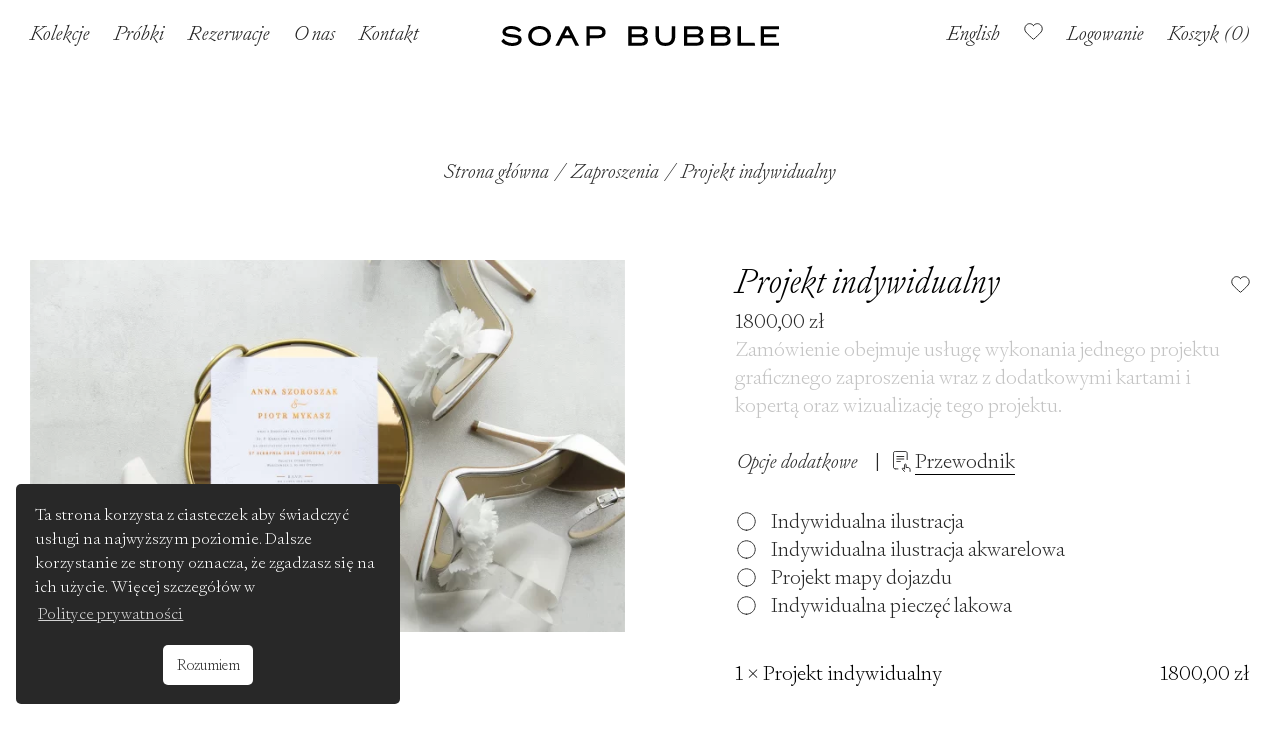

--- FILE ---
content_type: text/html; charset=UTF-8
request_url: https://soapbubble.pl/product/projekt-indywidualny/
body_size: 24901
content:
<!DOCTYPE html>

<html lang="pl-PL" class="footer-sticky-1">
    <head>

		<!-- Google tag (gtag.js) -->
<script async src="https://www.googletagmanager.com/gtag/js?id=G-TVTEWLJ5XB"></script>
<script>
  window.dataLayer = window.dataLayer || [];
  function gtag(){dataLayer.push(arguments);}
  gtag('js', new Date());

  gtag('config', 'G-TVTEWLJ5XB');
</script>
        <meta name="google-site-verification" content="eq-ZOB3BMYBM2Q9NPe-Iz1tSDF7UKbRW0cZqZ1zHFF4" />
        <meta charset="UTF-8">
        <meta name="viewport" content="width=device-width, initial-scale=1.0, maximum-scale=1.0, user-scalable=no">
		<title>Projekt indywidualny &#8211; Soap Bubble — Ekskluzywne zaproszenia i dodatki ślubne</title>
<meta name='robots' content='max-image-preview:large' />
<link rel="alternate" type="application/rss+xml" title="Soap Bubble — Ekskluzywne zaproszenia i dodatki ślubne &raquo; Kanał z wpisami" href="https://soapbubble.pl/feed/" />
<link rel="alternate" type="application/rss+xml" title="Soap Bubble — Ekskluzywne zaproszenia i dodatki ślubne &raquo; Kanał z komentarzami" href="https://soapbubble.pl/comments/feed/" />
<link rel="alternate" title="oEmbed (JSON)" type="application/json+oembed" href="https://soapbubble.pl/wp-json/oembed/1.0/embed?url=https%3A%2F%2Fsoapbubble.pl%2Fproduct%2Fprojekt-indywidualny%2F" />
<link rel="alternate" title="oEmbed (XML)" type="text/xml+oembed" href="https://soapbubble.pl/wp-json/oembed/1.0/embed?url=https%3A%2F%2Fsoapbubble.pl%2Fproduct%2Fprojekt-indywidualny%2F&#038;format=xml" />
<style id='wp-img-auto-sizes-contain-inline-css' type='text/css'>
img:is([sizes=auto i],[sizes^="auto," i]){contain-intrinsic-size:3000px 1500px}
/*# sourceURL=wp-img-auto-sizes-contain-inline-css */
</style>
<link rel='stylesheet' id='wc-blocks-checkout-style-css' href='https://soapbubble.pl/wp-content/plugins/woocommerce-payments/dist/blocks-checkout.css' type='text/css' media='all' />
<link rel='stylesheet' id='wp-block-library-css' href='https://soapbubble.pl/wp-includes/css/dist/block-library/style.min.css' type='text/css' media='all' />
<style id='global-styles-inline-css' type='text/css'>
:root{--wp--preset--aspect-ratio--square: 1;--wp--preset--aspect-ratio--4-3: 4/3;--wp--preset--aspect-ratio--3-4: 3/4;--wp--preset--aspect-ratio--3-2: 3/2;--wp--preset--aspect-ratio--2-3: 2/3;--wp--preset--aspect-ratio--16-9: 16/9;--wp--preset--aspect-ratio--9-16: 9/16;--wp--preset--color--black: #000000;--wp--preset--color--cyan-bluish-gray: #abb8c3;--wp--preset--color--white: #ffffff;--wp--preset--color--pale-pink: #f78da7;--wp--preset--color--vivid-red: #cf2e2e;--wp--preset--color--luminous-vivid-orange: #ff6900;--wp--preset--color--luminous-vivid-amber: #fcb900;--wp--preset--color--light-green-cyan: #7bdcb5;--wp--preset--color--vivid-green-cyan: #00d084;--wp--preset--color--pale-cyan-blue: #8ed1fc;--wp--preset--color--vivid-cyan-blue: #0693e3;--wp--preset--color--vivid-purple: #9b51e0;--wp--preset--gradient--vivid-cyan-blue-to-vivid-purple: linear-gradient(135deg,rgb(6,147,227) 0%,rgb(155,81,224) 100%);--wp--preset--gradient--light-green-cyan-to-vivid-green-cyan: linear-gradient(135deg,rgb(122,220,180) 0%,rgb(0,208,130) 100%);--wp--preset--gradient--luminous-vivid-amber-to-luminous-vivid-orange: linear-gradient(135deg,rgb(252,185,0) 0%,rgb(255,105,0) 100%);--wp--preset--gradient--luminous-vivid-orange-to-vivid-red: linear-gradient(135deg,rgb(255,105,0) 0%,rgb(207,46,46) 100%);--wp--preset--gradient--very-light-gray-to-cyan-bluish-gray: linear-gradient(135deg,rgb(238,238,238) 0%,rgb(169,184,195) 100%);--wp--preset--gradient--cool-to-warm-spectrum: linear-gradient(135deg,rgb(74,234,220) 0%,rgb(151,120,209) 20%,rgb(207,42,186) 40%,rgb(238,44,130) 60%,rgb(251,105,98) 80%,rgb(254,248,76) 100%);--wp--preset--gradient--blush-light-purple: linear-gradient(135deg,rgb(255,206,236) 0%,rgb(152,150,240) 100%);--wp--preset--gradient--blush-bordeaux: linear-gradient(135deg,rgb(254,205,165) 0%,rgb(254,45,45) 50%,rgb(107,0,62) 100%);--wp--preset--gradient--luminous-dusk: linear-gradient(135deg,rgb(255,203,112) 0%,rgb(199,81,192) 50%,rgb(65,88,208) 100%);--wp--preset--gradient--pale-ocean: linear-gradient(135deg,rgb(255,245,203) 0%,rgb(182,227,212) 50%,rgb(51,167,181) 100%);--wp--preset--gradient--electric-grass: linear-gradient(135deg,rgb(202,248,128) 0%,rgb(113,206,126) 100%);--wp--preset--gradient--midnight: linear-gradient(135deg,rgb(2,3,129) 0%,rgb(40,116,252) 100%);--wp--preset--font-size--small: 13px;--wp--preset--font-size--medium: 20px;--wp--preset--font-size--large: 36px;--wp--preset--font-size--x-large: 42px;--wp--preset--spacing--20: 0.44rem;--wp--preset--spacing--30: 0.67rem;--wp--preset--spacing--40: 1rem;--wp--preset--spacing--50: 1.5rem;--wp--preset--spacing--60: 2.25rem;--wp--preset--spacing--70: 3.38rem;--wp--preset--spacing--80: 5.06rem;--wp--preset--shadow--natural: 6px 6px 9px rgba(0, 0, 0, 0.2);--wp--preset--shadow--deep: 12px 12px 50px rgba(0, 0, 0, 0.4);--wp--preset--shadow--sharp: 6px 6px 0px rgba(0, 0, 0, 0.2);--wp--preset--shadow--outlined: 6px 6px 0px -3px rgb(255, 255, 255), 6px 6px rgb(0, 0, 0);--wp--preset--shadow--crisp: 6px 6px 0px rgb(0, 0, 0);}:where(.is-layout-flex){gap: 0.5em;}:where(.is-layout-grid){gap: 0.5em;}body .is-layout-flex{display: flex;}.is-layout-flex{flex-wrap: wrap;align-items: center;}.is-layout-flex > :is(*, div){margin: 0;}body .is-layout-grid{display: grid;}.is-layout-grid > :is(*, div){margin: 0;}:where(.wp-block-columns.is-layout-flex){gap: 2em;}:where(.wp-block-columns.is-layout-grid){gap: 2em;}:where(.wp-block-post-template.is-layout-flex){gap: 1.25em;}:where(.wp-block-post-template.is-layout-grid){gap: 1.25em;}.has-black-color{color: var(--wp--preset--color--black) !important;}.has-cyan-bluish-gray-color{color: var(--wp--preset--color--cyan-bluish-gray) !important;}.has-white-color{color: var(--wp--preset--color--white) !important;}.has-pale-pink-color{color: var(--wp--preset--color--pale-pink) !important;}.has-vivid-red-color{color: var(--wp--preset--color--vivid-red) !important;}.has-luminous-vivid-orange-color{color: var(--wp--preset--color--luminous-vivid-orange) !important;}.has-luminous-vivid-amber-color{color: var(--wp--preset--color--luminous-vivid-amber) !important;}.has-light-green-cyan-color{color: var(--wp--preset--color--light-green-cyan) !important;}.has-vivid-green-cyan-color{color: var(--wp--preset--color--vivid-green-cyan) !important;}.has-pale-cyan-blue-color{color: var(--wp--preset--color--pale-cyan-blue) !important;}.has-vivid-cyan-blue-color{color: var(--wp--preset--color--vivid-cyan-blue) !important;}.has-vivid-purple-color{color: var(--wp--preset--color--vivid-purple) !important;}.has-black-background-color{background-color: var(--wp--preset--color--black) !important;}.has-cyan-bluish-gray-background-color{background-color: var(--wp--preset--color--cyan-bluish-gray) !important;}.has-white-background-color{background-color: var(--wp--preset--color--white) !important;}.has-pale-pink-background-color{background-color: var(--wp--preset--color--pale-pink) !important;}.has-vivid-red-background-color{background-color: var(--wp--preset--color--vivid-red) !important;}.has-luminous-vivid-orange-background-color{background-color: var(--wp--preset--color--luminous-vivid-orange) !important;}.has-luminous-vivid-amber-background-color{background-color: var(--wp--preset--color--luminous-vivid-amber) !important;}.has-light-green-cyan-background-color{background-color: var(--wp--preset--color--light-green-cyan) !important;}.has-vivid-green-cyan-background-color{background-color: var(--wp--preset--color--vivid-green-cyan) !important;}.has-pale-cyan-blue-background-color{background-color: var(--wp--preset--color--pale-cyan-blue) !important;}.has-vivid-cyan-blue-background-color{background-color: var(--wp--preset--color--vivid-cyan-blue) !important;}.has-vivid-purple-background-color{background-color: var(--wp--preset--color--vivid-purple) !important;}.has-black-border-color{border-color: var(--wp--preset--color--black) !important;}.has-cyan-bluish-gray-border-color{border-color: var(--wp--preset--color--cyan-bluish-gray) !important;}.has-white-border-color{border-color: var(--wp--preset--color--white) !important;}.has-pale-pink-border-color{border-color: var(--wp--preset--color--pale-pink) !important;}.has-vivid-red-border-color{border-color: var(--wp--preset--color--vivid-red) !important;}.has-luminous-vivid-orange-border-color{border-color: var(--wp--preset--color--luminous-vivid-orange) !important;}.has-luminous-vivid-amber-border-color{border-color: var(--wp--preset--color--luminous-vivid-amber) !important;}.has-light-green-cyan-border-color{border-color: var(--wp--preset--color--light-green-cyan) !important;}.has-vivid-green-cyan-border-color{border-color: var(--wp--preset--color--vivid-green-cyan) !important;}.has-pale-cyan-blue-border-color{border-color: var(--wp--preset--color--pale-cyan-blue) !important;}.has-vivid-cyan-blue-border-color{border-color: var(--wp--preset--color--vivid-cyan-blue) !important;}.has-vivid-purple-border-color{border-color: var(--wp--preset--color--vivid-purple) !important;}.has-vivid-cyan-blue-to-vivid-purple-gradient-background{background: var(--wp--preset--gradient--vivid-cyan-blue-to-vivid-purple) !important;}.has-light-green-cyan-to-vivid-green-cyan-gradient-background{background: var(--wp--preset--gradient--light-green-cyan-to-vivid-green-cyan) !important;}.has-luminous-vivid-amber-to-luminous-vivid-orange-gradient-background{background: var(--wp--preset--gradient--luminous-vivid-amber-to-luminous-vivid-orange) !important;}.has-luminous-vivid-orange-to-vivid-red-gradient-background{background: var(--wp--preset--gradient--luminous-vivid-orange-to-vivid-red) !important;}.has-very-light-gray-to-cyan-bluish-gray-gradient-background{background: var(--wp--preset--gradient--very-light-gray-to-cyan-bluish-gray) !important;}.has-cool-to-warm-spectrum-gradient-background{background: var(--wp--preset--gradient--cool-to-warm-spectrum) !important;}.has-blush-light-purple-gradient-background{background: var(--wp--preset--gradient--blush-light-purple) !important;}.has-blush-bordeaux-gradient-background{background: var(--wp--preset--gradient--blush-bordeaux) !important;}.has-luminous-dusk-gradient-background{background: var(--wp--preset--gradient--luminous-dusk) !important;}.has-pale-ocean-gradient-background{background: var(--wp--preset--gradient--pale-ocean) !important;}.has-electric-grass-gradient-background{background: var(--wp--preset--gradient--electric-grass) !important;}.has-midnight-gradient-background{background: var(--wp--preset--gradient--midnight) !important;}.has-small-font-size{font-size: var(--wp--preset--font-size--small) !important;}.has-medium-font-size{font-size: var(--wp--preset--font-size--medium) !important;}.has-large-font-size{font-size: var(--wp--preset--font-size--large) !important;}.has-x-large-font-size{font-size: var(--wp--preset--font-size--x-large) !important;}
/*# sourceURL=global-styles-inline-css */
</style>

<style id='classic-theme-styles-inline-css' type='text/css'>
/*! This file is auto-generated */
.wp-block-button__link{color:#fff;background-color:#32373c;border-radius:9999px;box-shadow:none;text-decoration:none;padding:calc(.667em + 2px) calc(1.333em + 2px);font-size:1.125em}.wp-block-file__button{background:#32373c;color:#fff;text-decoration:none}
/*# sourceURL=/wp-includes/css/classic-themes.min.css */
</style>
<link rel='stylesheet' id='tiered-pricing-table-front-css-css' href='https://soapbubble.pl/wp-content/plugins/tier-pricing-table/assets/frontend/main.css' type='text/css' media='all' />
<style id='woocommerce-inline-inline-css' type='text/css'>
.woocommerce form .form-row .required { visibility: visible; }
/*# sourceURL=woocommerce-inline-inline-css */
</style>
<link rel='stylesheet' id='trp-language-switcher-style-css' href='https://soapbubble.pl/wp-content/plugins/translatepress-multilingual/assets/css/trp-language-switcher.css' type='text/css' media='all' />
<link rel='stylesheet' id='dashicons-css' href='https://soapbubble.pl/wp-includes/css/dashicons.min.css' type='text/css' media='all' />
<link rel='stylesheet' id='woocommerce-addons-css-css' href='https://soapbubble.pl/wp-content/plugins/woocommerce-product-addons/assets/css/frontend/frontend.css' type='text/css' media='all' />
<link rel='stylesheet' id='nsc_bar_nice-cookie-consent-css' href='https://soapbubble.pl/wp-content/plugins/beautiful-and-responsive-cookie-consent/public/cookieNSCconsent.min.css' type='text/css' media='all' />
<link rel='stylesheet' id='elementor-frontend-css' href='https://soapbubble.pl/wp-content/uploads/elementor/css/custom-frontend-lite.min.css' type='text/css' media='all' />
<link rel='stylesheet' id='swiper-css' href='https://soapbubble.pl/wp-content/plugins/elementor/assets/lib/swiper/css/swiper.min.css' type='text/css' media='all' />
<link rel='stylesheet' id='elementor-post-12-css' href='https://soapbubble.pl/wp-content/uploads/elementor/css/post-12.css' type='text/css' media='all' />
<link rel='stylesheet' id='elementor-pro-css' href='https://soapbubble.pl/wp-content/uploads/elementor/css/custom-pro-frontend-lite.min.css' type='text/css' media='all' />
<link rel='stylesheet' id='font-awesome-5-all-css' href='https://soapbubble.pl/wp-content/plugins/elementor/assets/lib/font-awesome/css/all.min.css' type='text/css' media='all' />
<link rel='stylesheet' id='font-awesome-4-shim-css' href='https://soapbubble.pl/wp-content/plugins/elementor/assets/lib/font-awesome/css/v4-shims.min.css' type='text/css' media='all' />
<link rel='stylesheet' id='elementor-post-4886-css' href='https://soapbubble.pl/wp-content/uploads/elementor/css/post-4886.css' type='text/css' media='all' />
<link rel='stylesheet' id='normalize-css' href='https://soapbubble.pl/wp-content/themes/savoy/assets/css/third-party/normalize.min.css' type='text/css' media='all' />
<link rel='stylesheet' id='slick-slider-css' href='https://soapbubble.pl/wp-content/themes/savoy/assets/css/third-party/slick.min.css' type='text/css' media='all' />
<link rel='stylesheet' id='slick-slider-theme-css' href='https://soapbubble.pl/wp-content/themes/savoy/assets/css/third-party/slick-theme.min.css' type='text/css' media='all' />
<link rel='stylesheet' id='magnific-popup-css' href='https://soapbubble.pl/wp-content/themes/savoy/assets/css/third-party/magnific-popup.min.css' type='text/css' media='all' />
<link rel='stylesheet' id='font-awesome-css' href='https://soapbubble.pl/wp-content/plugins/elementor/assets/lib/font-awesome/css/font-awesome.min.css' type='text/css' media='all' />
<link rel='stylesheet' id='nm-grid-css' href='https://soapbubble.pl/wp-content/themes/savoy/assets/css/grid.css' type='text/css' media='all' />
<link rel='stylesheet' id='selectod-css' href='https://soapbubble.pl/wp-content/themes/savoy/assets/css/third-party/selectod.min.css' type='text/css' media='all' />
<link rel='stylesheet' id='nm-shop-css' href='https://soapbubble.pl/wp-content/themes/savoy/assets/css/shop.css' type='text/css' media='all' />
<link rel='stylesheet' id='nm-icons-css' href='https://soapbubble.pl/wp-content/themes/savoy/assets/css/font-icons/theme-icons/theme-icons.min.css' type='text/css' media='all' />
<link rel='stylesheet' id='nm-core-css' href='https://soapbubble.pl/wp-content/themes/savoy/style.css' type='text/css' media='all' />
<link rel='stylesheet' id='nm-elements-css' href='https://soapbubble.pl/wp-content/themes/savoy/assets/css/elements.css' type='text/css' media='all' />
<link rel='stylesheet' id='nm-child-theme-css' href='https://soapbubble.pl/wp-content/themes/savoy-child/style.css' type='text/css' media='all' />
<link rel='stylesheet' id='google-fonts-1-css' href='https://fonts.googleapis.com/css?family=Roboto%3A100%2C100italic%2C200%2C200italic%2C300%2C300italic%2C400%2C400italic%2C500%2C500italic%2C600%2C600italic%2C700%2C700italic%2C800%2C800italic%2C900%2C900italic&#038;display=block&#038;subset=latin-ext' type='text/css' media='all' />
<link rel="preconnect" href="https://fonts.gstatic.com/" crossorigin><script type="text/javascript" src="https://soapbubble.pl/wp-includes/js/jquery/jquery.min.js" id="jquery-core-js"></script>
<script type="text/javascript" src="https://soapbubble.pl/wp-includes/js/jquery/jquery-migrate.min.js" id="jquery-migrate-js"></script>
<script type="text/javascript" id="tiered-pricing-table-front-js-js-extra">
/* <![CDATA[ */
var tieredPricingGlobalData = {"loadVariationTieredPricingNonce":"7ce1cb977f","isPremium":"no","currencyOptions":{"currency_symbol":"&#122;&#322;","decimal_separator":",","thousand_separator":"","decimals":2,"price_format":"%2$s&nbsp;%1$s","trim_zeros":false},"supportedVariableProductTypes":["variable","variable-subscription"],"supportedSimpleProductTypes":["simple","subscription","variation"]};
//# sourceURL=tiered-pricing-table-front-js-js-extra
/* ]]> */
</script>
<script type="text/javascript" src="https://soapbubble.pl/wp-content/plugins/tier-pricing-table/assets/frontend/product-tiered-pricing-table.min.js" id="tiered-pricing-table-front-js-js"></script>
<script type="text/javascript" src="https://soapbubble.pl/wp-content/plugins/translatepress-multilingual/assets/js/trp-frontend-compatibility.js" id="trp-frontend-compatibility-js"></script>
<script type="text/javascript" id="WCPAY_ASSETS-js-extra">
/* <![CDATA[ */
var wcpayAssets = {"url":"https://soapbubble.pl/wp-content/plugins/woocommerce-payments/dist/"};
//# sourceURL=WCPAY_ASSETS-js-extra
/* ]]> */
</script>
<script type="text/javascript" src="https://soapbubble.pl/wp-content/plugins/elementor/assets/lib/font-awesome/js/v4-shims.min.js" id="font-awesome-4-shim-js"></script>
<script type="text/javascript" src="https://soapbubble.pl/wp-content/themes/savoy-child/js/script.js" id="child-js-js"></script>
<link rel="https://api.w.org/" href="https://soapbubble.pl/wp-json/" /><link rel="alternate" title="JSON" type="application/json" href="https://soapbubble.pl/wp-json/wp/v2/product/4886" /><link rel="EditURI" type="application/rsd+xml" title="RSD" href="https://soapbubble.pl/xmlrpc.php?rsd" />
<link rel="canonical" href="https://soapbubble.pl/product/projekt-indywidualny/" />
<link rel='shortlink' href='https://soapbubble.pl/?p=4886' />
<meta name="framework" content="Redux 4.3.7.3" />        <script>
            (function ($) {
                $(document).on('tiered_price_update', function (event, data) {
                    $('#product-addons-total').data('price', data.price);
                });
            })(jQuery);
        </script>
				<script>
            /**
             * Tiered Pricing WOOCS Compatibility
             */
            (function ($) {
                $(document).on('tiered_price_update', function (event, data) {
                    $.each($('.wcpa_form_outer'), function (i, el) {
                        var $el = $(el);
                        var product = $el.data('product');

                        if (product) {
                            product.wc_product_price = data.price;
                            $(el).data('product', product);
                        }

                    });
                });
            })(jQuery);
		</script>
		
<!-- This website runs the Product Feed PRO for WooCommerce by AdTribes.io plugin - version 13.0.9 -->
<link rel="alternate" hreflang="pl-PL" href="https://soapbubble.pl/product/projekt-indywidualny/"/>
<link rel="alternate" hreflang="en-US" href="https://soapbubble.pl/en/product/projekt-indywidualny/"/>
<link rel="alternate" hreflang="pl" href="https://soapbubble.pl/product/projekt-indywidualny/"/>
<link rel="alternate" hreflang="en" href="https://soapbubble.pl/en/product/projekt-indywidualny/"/>
	<noscript><style>.woocommerce-product-gallery{ opacity: 1 !important; }</style></noscript>
	<meta name="generator" content="Elementor 3.17.3; features: e_dom_optimization, e_optimized_assets_loading, e_optimized_css_loading, e_font_icon_svg, additional_custom_breakpoints; settings: css_print_method-external, google_font-enabled, font_display-block">
<link rel="icon" href="https://soapbubble.pl/wp-content/uploads/2023/02/cropped-favicon-32x32.png" sizes="32x32" />
<link rel="icon" href="https://soapbubble.pl/wp-content/uploads/2023/02/cropped-favicon-192x192.png" sizes="192x192" />
<link rel="apple-touch-icon" href="https://soapbubble.pl/wp-content/uploads/2023/02/cropped-favicon-180x180.png" />
<meta name="msapplication-TileImage" content="https://soapbubble.pl/wp-content/uploads/2023/02/cropped-favicon-270x270.png" />
<style type="text/css" class="nm-custom-styles">.nm-menu li a{font-size:20px;font-weight:normal;}#nm-mobile-menu .menu > li > a{font-weight:normal;}#nm-mobile-menu-main-ul.menu > li > a{font-size:20px;}#nm-mobile-menu-secondary-ul.menu li a{font-size:20px;}.vc_tta.vc_tta-accordion .vc_tta-panel-title > a,.vc_tta.vc_general .vc_tta-tab > a,.nm-team-member-content h2,.nm-post-slider-content h3,.vc_pie_chart .wpb_pie_chart_heading,.wpb_content_element .wpb_tour_tabs_wrapper .wpb_tabs_nav a,.wpb_content_element .wpb_accordion_header a,.woocommerce-order-details .order_details tfoot tr:last-child th,.woocommerce-order-details .order_details tfoot tr:last-child td,#order_review .shop_table tfoot .order-total,#order_review .shop_table tfoot .order-total,.cart-collaterals .shop_table tr.order-total,.shop_table.cart .nm-product-details a,#nm-shop-sidebar-popup #nm-shop-search input,.nm-shop-categories li a,.nm-shop-filter-menu li a,.woocommerce-message,.woocommerce-info,.woocommerce-error,blockquote,.commentlist .comment .comment-text .meta strong,.nm-related-posts-content h3,.nm-blog-no-results h1,.nm-term-description,.nm-blog-categories-list li a,.nm-blog-categories-toggle li a,.nm-blog-heading h1,#nm-mobile-menu-top-ul .nm-mobile-menu-item-search input{font-size:24px;}@media all and (max-width:768px){.vc_toggle_title h3{font-size:24px;}}@media all and (max-width:400px){#nm-shop-search input{font-size:24px;}}.add_to_cart_inline .add_to_cart_button,.add_to_cart_inline .amount,.nm-product-category-text > a,.nm-testimonial-description,.nm-feature h3,.nm_btn,.vc_toggle_content,.nm-message-box,.wpb_text_column,#nm-wishlist-table ul li.title .woocommerce-loop-product__title,.nm-order-track-top p,.customer_details h3,.woocommerce-order-details .order_details tbody,.woocommerce-MyAccount-content .shop_table tr th,.woocommerce-MyAccount-navigation ul li a,.nm-MyAccount-user-info .nm-username,.nm-MyAccount-dashboard,.nm-myaccount-lost-reset-password h2,.nm-login-form-divider span,.woocommerce-thankyou-order-details li strong,.woocommerce-order-received h3,#order_review .shop_table tbody .product-name,.woocommerce-checkout .nm-coupon-popup-wrap .nm-shop-notice,.nm-checkout-login-coupon .nm-shop-notice,.shop_table.cart .nm-product-quantity-pricing .product-subtotal,.shop_table.cart .product-quantity,.shop_attributes tr th,.shop_attributes tr td,#tab-description,.woocommerce-tabs .tabs li a,.woocommerce-product-details__short-description,.nm-shop-no-products h3,.nm-infload-controls a,#nm-shop-browse-wrap .term-description,.list_nosep .nm-shop-categories .nm-shop-sub-categories li a,.nm-shop-taxonomy-text .term-description,.nm-shop-loop-details h3,.woocommerce-loop-category__title,div.wpcf7-response-output,.wpcf7 .wpcf7-form-control,.widget_search button,.widget_product_search #searchsubmit,#wp-calendar caption,.widget .nm-widget-title,.post .entry-content,.comment-form p label,.no-comments,.commentlist .pingback p,.commentlist .trackback p,.commentlist .comment .comment-text .description,.nm-search-results .nm-post-content,.post-password-form > p:first-child,.nm-post-pagination a .long-title,.nm-blog-list .nm-post-content,.nm-blog-grid .nm-post-content,.nm-blog-classic .nm-post-content,.nm-blog-pagination a,.nm-blog-categories-list.columns li a,.page-numbers li a,.page-numbers li span,#nm-widget-panel .total,#nm-widget-panel .nm-cart-panel-item-price .amount,#nm-widget-panel .quantity .qty,#nm-widget-panel .nm-cart-panel-quantity-pricing > span.quantity,#nm-widget-panel .product-quantity,.nm-cart-panel-product-title,#nm-widget-panel .product_list_widget .empty,#nm-cart-panel-loader h5,.nm-widget-panel-header,.button,input[type=submit]{font-size:20px;}@media all and (max-width:991px){#nm-shop-sidebar .widget .nm-widget-title,.nm-shop-categories li a{font-size:20px;}}@media all and (max-width:768px){.vc_tta.vc_tta-accordion .vc_tta-panel-title > a,.vc_tta.vc_tta-tabs.vc_tta-tabs-position-left .vc_tta-tab > a,.vc_tta.vc_tta-tabs.vc_tta-tabs-position-top .vc_tta-tab > a,.wpb_content_element .wpb_tour_tabs_wrapper .wpb_tabs_nav a,.wpb_content_element .wpb_accordion_header a,.nm-term-description{font-size:20px;}}@media all and (max-width:550px){.shop_table.cart .nm-product-details a,.nm-shop-notice,.nm-related-posts-content h3{font-size:20px;}}@media all and (max-width:400px){.nm-product-category-text .nm-product-category-heading,.nm-team-member-content h2,#nm-wishlist-empty h1,.cart-empty,.nm-shop-filter-menu li a,.nm-blog-categories-list li a{font-size:20px;}}.vc_progress_bar .vc_single_bar .vc_label,.woocommerce-tabs .tabs li a span,.product .summary .price del .amount,#nm-shop-sidebar-popup-reset-button,#nm-shop-sidebar-popup .nm-shop-sidebar .widget:last-child .nm-widget-title,#nm-shop-sidebar-popup .nm-shop-sidebar .widget .nm-widget-title,.nm-shop-filter-menu li a i,.woocommerce-loop-category__title .count,span.wpcf7-not-valid-tip,.widget_rss ul li .rss-date,.wp-caption-text,.comment-respond h3 #cancel-comment-reply-link,.nm-blog-categories-toggle li .count,.nm-menu-wishlist-count,.nm-menu li.nm-menu-offscreen .nm-menu-cart-count,.nm-menu-cart .count,.nm-menu .sub-menu li a,body{font-size:16px;}@media all and (max-width:768px){.wpcf7 .wpcf7-form-control{font-size:16px;}}@media all and (max-width:400px){.nm-blog-grid .nm-post-content,.header-mobile-default .nm-menu-cart.no-icon .count{font-size:16px;}}#nm-wishlist-table .nm-variations-list,.nm-MyAccount-user-info .nm-logout-button.border,#order_review .place-order noscript,#payment .payment_methods li .payment_box,#order_review .shop_table tfoot .woocommerce-remove-coupon,.cart-collaterals .shop_table tr.cart-discount td a,#nm-shop-sidebar-popup #nm-shop-search-notice,.wc-item-meta,.variation,.woocommerce-password-hint,.woocommerce-password-strength,.nm-validation-inline-notices .form-row.woocommerce-invalid-required-field:after{font-size:14px;}body{font-weight:normal;}h1, .h1-size{font-weight:normal;}h2, .h2-size{font-weight:normal;}h3, .h3-size{font-weight:normal;}h4, .h4-size,h5, .h5-size,h6, .h6-size{font-weight:normal;}body{color:#282828;}.nm-portfolio-single-back a span {background:#282828;}.mfp-close,.wpb_content_element .wpb_tour_tabs_wrapper .wpb_tabs_nav li.ui-tabs-active a,.vc_pie_chart .vc_pie_chart_value,.vc_progress_bar .vc_single_bar .vc_label .vc_label_units,.nm-testimonial-description,.form-row label,.woocommerce-form__label,#nm-shop-search-close:hover,.products .price .amount,.nm-shop-loop-actions > a,.nm-shop-loop-actions > a:active,.nm-shop-loop-actions > a:focus,.nm-infload-controls a,.woocommerce-breadcrumb a, .woocommerce-breadcrumb span,.variations,.woocommerce-grouped-product-list-item__label a,.woocommerce-grouped-product-list-item__price ins .amount,.woocommerce-grouped-product-list-item__price > .amount,.nm-quantity-wrap .quantity .nm-qty-minus,.nm-quantity-wrap .quantity .nm-qty-plus,.product .summary .single_variation_wrap .nm-quantity-wrap label:not(.nm-qty-label-abbrev),.woocommerce-tabs .tabs li.active a,.shop_attributes th,.product_meta,.shop_table.cart .nm-product-details a,.shop_table.cart .product-quantity,.shop_table.cart .nm-product-quantity-pricing .product-subtotal,.shop_table.cart .product-remove a,.cart-collaterals,.nm-cart-empty,#order_review .shop_table,#payment .payment_methods li label,.woocommerce-thankyou-order-details li strong,.wc-bacs-bank-details li strong,.nm-MyAccount-user-info .nm-username strong,.woocommerce-MyAccount-navigation ul li a:hover,.woocommerce-MyAccount-navigation ul li.is-active a,.woocommerce-table--order-details,#nm-wishlist-empty .note i,a.dark,a:hover,.nm-blog-heading h1 strong,.nm-post-header .nm-post-meta a,.nm-post-pagination a,.commentlist > li .comment-text .meta strong,.commentlist > li .comment-text .meta strong a,.comment-form p label,.entry-content strong,blockquote,blockquote p,.widget_search button,.widget_product_search #searchsubmit,.widget_recent_comments ul li .comment-author-link,.widget_recent_comments ul li:before{color:#282828;}@media all and (max-width: 991px){.nm-shop-menu .nm-shop-filter-menu li a:hover,.nm-shop-menu .nm-shop-filter-menu li.active a,#nm-shop-sidebar .widget.show .nm-widget-title,#nm-shop-sidebar .widget .nm-widget-title:hover{color:#282828;}}.nm-portfolio-single-back a:hover span{background:#282828;}.wpb_content_element .wpb_tour_tabs_wrapper .wpb_tabs_nav a,.wpb_content_element .wpb_accordion_header a,#nm-shop-search-close,.woocommerce-breadcrumb,.nm-single-product-menu a,.star-rating:before,.woocommerce-tabs .tabs li a,.product_meta span.sku,.product_meta a,.nm-product-wishlist-button-wrap a,.nm-product-share a,.nm-wishlist-share ul li a:not(:hover),.nm-post-meta,.nm-post-share a,.nm-post-pagination a .short-title,.commentlist > li .comment-text .meta time{color:#282828;}.vc_toggle_title i,#nm-wishlist-empty p.icon i,h1{color:#282828;}h2{color:#282828;}h3{color:#282828;}h4, h5, h6{color:#282828;}a,a.dark:hover,a.gray:hover,a.invert-color:hover,.nm-highlight-text,.nm-highlight-text h1,.nm-highlight-text h2,.nm-highlight-text h3,.nm-highlight-text h4,.nm-highlight-text h5,.nm-highlight-text h6,.nm-highlight-text p,.nm-menu-wishlist-count,.nm-menu-cart a .count,.nm-menu li.nm-menu-offscreen .nm-menu-cart-count,.page-numbers li span.current,.page-numbers li a:hover,.nm-blog .sticky .nm-post-thumbnail:before,.nm-blog .category-sticky .nm-post-thumbnail:before,.nm-blog-categories-list li a:hover,.nm-blog-categories ul li.current-cat a,.widget ul li.active,.widget ul li a:hover,.widget ul li a:focus,.widget ul li a.active,#wp-calendar tbody td a,.nm-banner-link.type-txt:hover,.nm-banner.text-color-light .nm-banner-link.type-txt:hover,.nm-portfolio-categories li.current a,.add_to_cart_inline ins,.nm-product-categories.layout-separated .product-category:hover .nm-product-category-text > a,.woocommerce-breadcrumb a:hover,.products .price ins .amount,.products .price ins,.no-touch .nm-shop-loop-actions > a:hover,.nm-shop-menu ul li a:hover,.nm-shop-menu ul li.current-cat > a,.nm-shop-menu ul li.active a,.nm-shop-heading span,.nm-single-product-menu a:hover,.woocommerce-product-gallery__trigger:hover,.woocommerce-product-gallery .flex-direction-nav a:hover,.product-summary .price .amount,.product-summary .price ins,.product .summary .price .amount,.nm-product-wishlist-button-wrap a.added:active,.nm-product-wishlist-button-wrap a.added:focus,.nm-product-wishlist-button-wrap a.added:hover,.nm-product-wishlist-button-wrap a.added,.woocommerce-tabs .tabs li a span,#review_form .comment-form-rating .stars:hover a,#review_form .comment-form-rating .stars.has-active a,.product_meta a:hover,.star-rating span:before,.nm-order-view .commentlist li .comment-text .meta,.nm_widget_price_filter ul li.current,.post-type-archive-product .widget_product_categories .product-categories > li:first-child > a,.widget_product_categories ul li.current-cat > a,.widget_layered_nav ul li.chosen a,.widget_layered_nav_filters ul li.chosen a,.product_list_widget li ins .amount,.woocommerce.widget_rating_filter .wc-layered-nav-rating.chosen > a,.nm-wishlist-button.added:active,.nm-wishlist-button.added:focus,.nm-wishlist-button.added:hover,.nm-wishlist-button.added,.slick-prev:not(.slick-disabled):hover,.slick-next:not(.slick-disabled):hover,.flickity-button:hover,.pswp__button:hover,.nm-portfolio-categories li a:hover{color:#282828;}.nm-blog-categories ul li.current-cat a,.nm-portfolio-categories li.current a,.woocommerce-product-gallery.pagination-enabled .flex-control-thumbs li img.flex-active,.widget_layered_nav ul li.chosen a,.widget_layered_nav_filters ul li.chosen a,.slick-dots li.slick-active button,.flickity-page-dots .dot.is-selected{border-color:#282828;}.blockUI.blockOverlay:after,.nm-loader:after,.nm-image-overlay:before,.nm-image-overlay:after,.gallery-icon:before,.gallery-icon:after,.widget_tag_cloud a:hover,.widget_product_tag_cloud a:hover{background:#282828;}@media all and (max-width:400px){.woocommerce-product-gallery.pagination-enabled .flex-control-thumbs li img.flex-active,.slick-dots li.slick-active button,.flickity-page-dots .dot.is-selected{background:#282828;}}.header-border-1 .nm-header,.nm-blog-list .nm-post-divider,#nm-blog-pagination.infinite-load,.nm-post-pagination,.no-post-comments .nm-related-posts,.nm-footer-widgets.has-border,#nm-shop-browse-wrap.nm-shop-description-borders .term-description,.nm-shop-sidebar-default #nm-shop-sidebar .widget,.products.grid-list li:not(:last-child) .nm-shop-loop-product-wrap,.nm-infload-controls a,.woocommerce-tabs,.upsells,.related,.shop_table.cart tr td,#order_review .shop_table tbody tr th,#order_review .shop_table tbody tr td,#payment .payment_methods,#payment .payment_methods li,.woocommerce-MyAccount-orders tr td,.woocommerce-MyAccount-orders tr:last-child td,.woocommerce-table--order-details tbody tr td,.woocommerce-table--order-details tbody tr:first-child td,.woocommerce-table--order-details tfoot tr:last-child td,.woocommerce-table--order-details tfoot tr:last-child th,#nm-wishlist-table > ul > li,#nm-wishlist-table > ul:first-child > li,.wpb_accordion .wpb_accordion_section,.nm-portfolio-single-footer{border-color:#E8E8E8;}.nm-blog-classic .nm-post-divider,.nm-search-results .nm-post-divider{background:#E8E8E8;}.nm-blog-categories-list li span,.nm-shop-menu ul li > span,.nm-portfolio-categories li span{color: #E8E8E8;}.nm-post-meta:before,.nm-testimonial-author span:before{background:#E8E8E8;}.button,input[type=submit],.widget_tag_cloud a, .widget_product_tag_cloud a,.add_to_cart_inline .add_to_cart_button,#nm-shop-sidebar-popup-button,.products.grid-list .nm-shop-loop-actions > a:first-of-type,.products.grid-list .nm-shop-loop-actions > a:first-child,#order_review .shop_table tbody .product-name .product-quantity{color:#FFFFFF;background-color:#282828;}.button:hover,input[type=submit]:hover.products.grid-list .nm-shop-loop-actions > a:first-of-type,.products.grid-list .nm-shop-loop-actions > a:first-child{color:#FFFFFF;}#nm-blog-pagination a,.button.border{border-color:#AAAAAA;}#nm-blog-pagination a,#nm-blog-pagination a:hover,.button.border,.button.border:hover{color:#282828;}#nm-blog-pagination a:not([disabled]):hover,.button.border:not([disabled]):hover{color:#282828;border-color:#282828;}.product-summary .quantity .nm-qty-minus,.product-summary .quantity .nm-qty-plus{color:#282828;}.nm-row{max-width:none;}.woocommerce-cart .nm-page-wrap-inner > .nm-row,.woocommerce-checkout .nm-page-wrap-inner > .nm-row{max-width:1280px;}@media (min-width: 1400px){.nm-row{padding-right:2.5%;padding-left:2.5%;}}.nm-page-wrap{background-color:#FFFFFF;}.nm-divider .nm-divider-title,.nm-header-search{background:#FFFFFF;}.woocommerce-cart .blockOverlay,.woocommerce-checkout .blockOverlay {background-color:#FFFFFF !important;}.nm-top-bar{background:#282828;}.nm-top-bar .nm-top-bar-text,.nm-top-bar .nm-top-bar-text a,.nm-top-bar .nm-menu > li > a,.nm-top-bar .nm-menu > li > a:hover,.nm-top-bar-social li i{color:#EEEEEE;}.nm-header-placeholder{height:59px;}.nm-header{line-height:50px;padding-top:4px;padding-bottom:5px;background:#FFFFFF;}.home .nm-header{background:#FFFFFF;}.mobile-menu-open .nm-header{background:#FFFFFF !important;}.header-on-scroll .nm-header,.home.header-transparency.header-on-scroll .nm-header{background:#FFFFFF;}.header-on-scroll .nm-header:not(.static-on-scroll){padding-top:6px;padding-bottom:10px;}.nm-header.stacked .nm-header-logo,.nm-header.stacked-centered .nm-header-logo{padding-bottom:0px;}.nm-header-logo svg,.nm-header-logo img{height:20px;}@media all and (max-width:991px){.nm-header-placeholder{height:66px;}.nm-header{line-height:50px;padding-top:6px;padding-bottom:10px;}.nm-header.stacked .nm-header-logo,.nm-header.stacked-centered .nm-header-logo{padding-bottom:0px;}.nm-header-logo svg,.nm-header-logo img{height:16px;}}@media all and (max-width:400px){.nm-header-placeholder{height:80px;}.nm-header{line-height:64px;}.nm-header-logo svg,.nm-header-logo img{height:16px;}}.nm-menu li a{color:#1E1E1E;}.nm-menu li a:hover{color:#C4C4C4;}.header-transparency-light:not(.header-on-scroll):not(.mobile-menu-open) #nm-main-menu-ul > li > a,.header-transparency-light:not(.header-on-scroll):not(.mobile-menu-open) #nm-right-menu-ul > li > a{color:#FFFFFF;}.header-transparency-dark:not(.header-on-scroll):not(.mobile-menu-open) #nm-main-menu-ul > li > a,.header-transparency-dark:not(.header-on-scroll):not(.mobile-menu-open) #nm-right-menu-ul > li > a{color:#282828;}.header-transparency-light:not(.header-on-scroll):not(.mobile-menu-open) #nm-main-menu-ul > li > a:hover,.header-transparency-light:not(.header-on-scroll):not(.mobile-menu-open) #nm-right-menu-ul > li > a:hover{color:#DCDCDC;}.header-transparency-dark:not(.header-on-scroll):not(.mobile-menu-open) #nm-main-menu-ul > li > a:hover,.header-transparency-dark:not(.header-on-scroll):not(.mobile-menu-open) #nm-right-menu-ul > li > a:hover{color:#C4C4C4;}.no-touch .header-transparency-light:not(.header-on-scroll):not(.mobile-menu-open) .nm-header:hover{background-color:transparent;}.no-touch .header-transparency-dark:not(.header-on-scroll):not(.mobile-menu-open) .nm-header:hover{background-color:transparent;}.nm-menu .sub-menu{background:#282828;}.nm-menu .sub-menu li a{color:#A0A0A0;}.nm-menu .megamenu > .sub-menu > ul > li:not(.nm-menu-item-has-image) > a,.nm-menu .sub-menu li a .label,.nm-menu .sub-menu li a:hover{color:#EEEEEE;}.nm-menu .megamenu.full > .sub-menu{padding-top:28px;padding-bottom:15px;background:#FFFFFF;}.nm-menu .megamenu.full > .sub-menu > ul{max-width:1080px;}.nm-menu .megamenu.full .sub-menu li a{color:#777777;}.nm-menu .megamenu.full > .sub-menu > ul > li:not(.nm-menu-item-has-image) > a,.nm-menu .megamenu.full .sub-menu li a:hover{color:#282828;}.nm-menu .megamenu > .sub-menu > ul > li.nm-menu-item-has-image{border-right-color:#EEEEEE;}.nm-menu-icon span{background:#1E1E1E;}.header-transparency-light:not(.header-on-scroll):not(.mobile-menu-open) .nm-menu-icon span{background:#FFFFFF;}.header-transparency-dark:not(.header-on-scroll):not(.mobile-menu-open) .nm-menu-icon span{background:#282828;}#nm-mobile-menu{ background:#FFFFFF;}#nm-mobile-menu .menu li{border-bottom-color:#EEEEEE;}#nm-mobile-menu .menu a,#nm-mobile-menu .menu li .nm-menu-toggle,#nm-mobile-menu-top-ul .nm-mobile-menu-item-search input,#nm-mobile-menu-top-ul .nm-mobile-menu-item-search span,.nm-mobile-menu-social-ul li a{color:#555555;}.no-touch #nm-mobile-menu .menu a:hover,#nm-mobile-menu .menu li.active > a,#nm-mobile-menu .menu > li.active > .nm-menu-toggle:before,#nm-mobile-menu .menu a .label,.nm-mobile-menu-social-ul li a:hover{color:#282828;}#nm-mobile-menu .sub-menu{border-top-color:#EEEEEE;}.nm-footer-widgets{padding-top:21px;padding-bottom:0px;background-color:#FFFFFF;}.nm-footer-widgets,.nm-footer-widgets .widget ul li a,.nm-footer-widgets a{color:#777777;}.nm-footer-widgets .widget .nm-widget-title{color:#282828;}.nm-footer-widgets .widget ul li a:hover,.nm-footer-widgets a:hover{color:#DC9814;}.nm-footer-widgets .widget_tag_cloud a:hover,.nm-footer-widgets .widget_product_tag_cloud a:hover{background:#DC9814;}@media all and (max-width:991px){.nm-footer-widgets{padding-top:55px;padding-bottom:0px;}}.nm-footer-bar{color:#FFFFFF;}.nm-footer-bar-inner{padding-top:141px;padding-bottom:20px;background-color:#1E1E1E;}.nm-footer-bar a{color:#FFFFFF;}.nm-footer-bar a:hover{color:#EEEEEE;}.nm-footer-bar .menu > li{border-bottom-color:#FFFFFF;}.nm-footer-bar-social a{color:#FFFFFF;}.nm-footer-bar-social a:hover{color:#C6C6C6;}@media all and (max-width:991px){.nm-footer-bar-inner{padding-top:138px;padding-bottom:20px;}}.nm-comments{background:#F7F7F7;}.nm-comments .commentlist > li,.nm-comments .commentlist .pingback,.nm-comments .commentlist .trackback{border-color:#E7E7E7;}#nm-shop-products-overlay,#nm-shop{background-color:#FFFFFF;}#nm-shop-taxonomy-header.has-image{height:370px;}.nm-shop-taxonomy-text-col{max-width:none;}.nm-shop-taxonomy-text h1{color:#282828;}.nm-shop-taxonomy-text .term-description{color:#777777;}@media all and (max-width:991px){#nm-shop-taxonomy-header.has-image{height:370px;}}@media all and (max-width:768px){#nm-shop-taxonomy-header.has-image{height:210px;}} .nm-shop-widget-scroll{height:145px;}.onsale{color:#282828;background:#FFFFFF;}.nm-label-itsnew{color:#FFFFFF;background:#282828;}.products li.outofstock .nm-shop-loop-thumbnail > a:after{color:#282828;background:#FFFFFF;}.nm-shop-loop-thumbnail{background:#EEEEEE;}.has-bg-color .nm-single-product-bg{background:#FFFFFF;}.nm-featured-video-icon{color:#282828;background:#FFFFFF;}@media all and (max-width:1080px){.woocommerce-product-gallery__wrapper{max-width:500px;}.has-bg-color .woocommerce-product-gallery {background:#FFFFFF;}}@media all and (max-width:1080px){.woocommerce-product-gallery.pagination-enabled .flex-control-thumbs{background-color:#FFFFFF;}}.nm-variation-control.nm-variation-control-color li i{width:19px;height:19px;}.nm-variation-control.nm-variation-control-image li .nm-pa-image-thumbnail-wrap{width:19px;height:19px;}</style>
<style type="text/css" class="nm-translation-styles">.products li.outofstock .nm-shop-loop-thumbnail > a:after{content:"Brak w magazynie";}.nm-validation-inline-notices .form-row.woocommerce-invalid-required-field:after{content:"Pole wymagane.";}</style>
    <link rel='stylesheet' id='e-animations-css' href='https://soapbubble.pl/wp-content/plugins/elementor/assets/lib/animations/animations.min.css' type='text/css' media='all' />
</head>
    
	<body class="wp-singular product-template-default single single-product postid-4886 wp-theme-savoy wp-child-theme-savoy-child theme-savoy woocommerce woocommerce-page woocommerce-no-js translatepress-pl_PL nm-page-load-transition-1 nm-preload header-fixed header-mobile-default header-border-0 widget-panel-light elementor-default elementor-kit-12 elementor-page elementor-page-4886">
                <div id="nm-page-load-overlay" class="nm-page-load-overlay"></div>
                
        <div class="nm-page-overflow">
            <div class="nm-page-wrap">
                                            
                <div class="nm-page-wrap-inner">
                    <div id="nm-header-placeholder" class="nm-header-placeholder"></div>

<header id="nm-header" class="nm-header centered resize-on-scroll clear">
        <div class="nm-header-inner">
        <div class="nm-row">
        
    <div class="nm-header-logo">
    <a href="https://soapbubble.pl/">
        <img src="https://soapbubble.pl/wp-content/uploads/2023/02/sb-logotype.svg" class="nm-logo" width="1430" height="103" alt="Soap Bubble — Ekskluzywne zaproszenia i dodatki ślubne">
            </a>
</div>
    <div class="nm-main-menu-wrap col-xs-6">
        <nav class="nm-main-menu">
            <ul id="nm-main-menu-ul" class="nm-menu">
                <li class="nm-menu-offscreen menu-item-default">
                    <span class="nm-menu-cart-count count nm-count-zero">0</span>                    <a href="#" id="nm-mobile-menu-button" class="clicked"><div class="nm-menu-icon"><span class="line-1"></span><span class="line-2"></span><span class="line-3"></span></div></a>
                </li>
                <li id="menu-item-2497" class="menu-item menu-item-type-post_type menu-item-object-page current_page_parent menu-item-2497"><a href="https://soapbubble.pl/kolekcje/">Kolekcje</a></li>
<li id="menu-item-12602" class="menu-item menu-item-type-post_type menu-item-object-page menu-item-12602"><a href="https://soapbubble.pl/probki/">Próbki</a></li>
<li id="menu-item-6835" class="menu-item menu-item-type-post_type menu-item-object-page menu-item-6835"><a href="https://soapbubble.pl/rezerwacje/">Rezerwacje</a></li>
<li id="menu-item-2495" class="menu-item menu-item-type-post_type menu-item-object-page menu-item-2495"><a href="https://soapbubble.pl/o-nas/">O nas</a></li>
<li id="menu-item-2494" class="menu-item menu-item-type-post_type menu-item-object-page menu-item-2494"><a href="https://soapbubble.pl/kontakt/">Kontakt</a></li>
            </ul>
        </nav>

            </div>

    <div class="nm-right-menu-wrap col-xs-6">
        <nav class="nm-right-menu">
            <ul id="nm-right-menu-ul" class="nm-menu">
                <li id="menu-item-12385" class="trp-language-switcher-container menu-item menu-item-type-post_type menu-item-object-language_switcher menu-item-12385"><a href="https://soapbubble.pl/en/product/projekt-indywidualny/"><span data-no-translation><span class="trp-ls-language-name">English</span></span></a></li>
<li class="nm-menu-wishlist menu-item-default has-icon" aria-label="Lista życzeń"><a href="https://soapbubble.pl/wishlist/"><i class="nm-font nm-font-heart-outline"></i></a></li><li class="nm-menu-account menu-item-default no-icon" aria-label="Moje konto"><a href="https://soapbubble.pl/my-account/" id="nm-menu-account-btn">Logowanie</a></li><li class="nm-menu-cart menu-item-default no-icon"><a href="#" id="nm-menu-cart-btn"><span class="nm-menu-cart-title">Koszyk</span> <span class="nm-menu-cart-count count nm-count-zero">0</span></a></li>            </ul>
        </nav>
    </div>

    </div>    </div>
</header>


	
		
			<div class="woocommerce-notices-wrapper"></div>
<div id="product-4886" class="nm-single-product layout-default-thumbs-h gallery-col-6 summary-col-6 thumbnails-horizontal has-bg-color meta-layout-default tabs-layout-default product type-product post-4886 status-publish first instock product_cat-zaproszenia has-post-thumbnail shipping-taxable purchasable product-type-simple">
    <div class="nm-single-product-bg clear">
    
        
<div class="nm-single-product-top">
    <div class="nm-row">
        <div class="col-xs-12 text-center">
            <nav id="nm-breadcrumb" class="woocommerce-breadcrumb" itemprop="breadcrumb"><a href="https://soapbubble.pl">Strona główna</a><span class="delimiter">/</span><a href="https://soapbubble.pl/product-category/zaproszenia/">Zaproszenia</a><span class="delimiter">/</span>Projekt indywidualny</nav>        </div>
    </div>
</div>
        
        <div id="nm-shop-notices-wrap"></div>
        <div class="nm-single-product-showcase">
            <div class="nm-single-product-summary-row nm-row">
                <div class="nm-single-product-summary-col col-xs-12">
                    <div class="woocommerce-product-gallery woocommerce-product-gallery--with-images woocommerce-product-gallery--columns-4 images" data-columns="4" style="opacity: 0; transition: opacity .25s ease-in-out;">
	    
    <div class="woocommerce-product-gallery__wrapper">
		<div data-thumb="https://soapbubble.pl/wp-content/uploads/2022/08/zaproszenia-slubne-miedziane-tloczone-kwiaty-meadow-5-100x100.webp" data-thumb-alt="" class="woocommerce-product-gallery__image"><a href="https://soapbubble.pl/wp-content/uploads/2022/08/zaproszenia-slubne-miedziane-tloczone-kwiaty-meadow-5.webp"><img width="680" height="425" src="https://soapbubble.pl/wp-content/uploads/2022/08/zaproszenia-slubne-miedziane-tloczone-kwiaty-meadow-5-680x425.webp" class="wp-post-image" alt="" title="zaproszenia-slubne-miedziane-tloczone-kwiaty-meadow-5" data-caption="" data-src="https://soapbubble.pl/wp-content/uploads/2022/08/zaproszenia-slubne-miedziane-tloczone-kwiaty-meadow-5.webp" data-large_image="https://soapbubble.pl/wp-content/uploads/2022/08/zaproszenia-slubne-miedziane-tloczone-kwiaty-meadow-5.webp" data-large_image_width="2560" data-large_image_height="1600" decoding="async" fetchpriority="high" srcset="https://soapbubble.pl/wp-content/uploads/2022/08/zaproszenia-slubne-miedziane-tloczone-kwiaty-meadow-5-680x425.webp 680w, https://soapbubble.pl/wp-content/uploads/2022/08/zaproszenia-slubne-miedziane-tloczone-kwiaty-meadow-5-300x188.webp 300w, https://soapbubble.pl/wp-content/uploads/2022/08/zaproszenia-slubne-miedziane-tloczone-kwiaty-meadow-5-1024x640.webp 1024w, https://soapbubble.pl/wp-content/uploads/2022/08/zaproszenia-slubne-miedziane-tloczone-kwiaty-meadow-5-768x480.webp 768w, https://soapbubble.pl/wp-content/uploads/2022/08/zaproszenia-slubne-miedziane-tloczone-kwiaty-meadow-5-1536x960.webp 1536w, https://soapbubble.pl/wp-content/uploads/2022/08/zaproszenia-slubne-miedziane-tloczone-kwiaty-meadow-5-2048x1280.webp 2048w, https://soapbubble.pl/wp-content/uploads/2022/08/zaproszenia-slubne-miedziane-tloczone-kwiaty-meadow-5-1600x1000.webp 1600w" sizes="(max-width: 680px) 100vw, 680px" /></a></div>	</div>
    
    </div>

                    <div class="summary entry-summary">
                                                <div class="nm-product-summary-inner-col nm-product-summary-inner-col-1">
<div class="nm-product-share-wrap">
	    <div class="nm-product-wishlist-button-wrap">
		<a href="#" id="nm-wishlist-item-4886-button" class="nm-wishlist-button nm-wishlist-item-4886-button" data-product-id="4886" title="Dodaj do listy życzeń"><i class="nm-font nm-font-heart-o"></i></a>    </div>
        
    </div>

<h1 class="product_title entry-title">	
    Projekt indywidualny</h1>
<p class="price">
    <span class="woocommerce-Price-amount amount"><bdi>1800,00&nbsp;<span class="woocommerce-Price-currencySymbol">&#122;&#322;</span></bdi></span>    
    </p>
</div><div class="nm-product-summary-inner-col nm-product-summary-inner-col-2"><div class="woocommerce-product-details__short-description entry-content">
	<p>Zamówienie obejmuje usługę wykonania jednego projektu graficznego zaproszenia wraz z dodatkowymi kartami i kopertą oraz wizualizację tego projektu.</p>
</div>

	    
    <form class="cart" action="https://soapbubble.pl/product/projekt-indywidualny/" method="post" enctype='multipart/form-data'>
	 	<div class="wc-pao-addons-container">
<div class="wc-pao-addon-container  wc-pao-addon wc-pao-addon-opcje-dodatkowe" data-product-name="Projekt indywidualny">

	
						<h2 class="wc-pao-addon-name" data-addon-name="Opcje dodatkowe" data-has-per-person-pricing="" data-has-per-block-pricing="">Opcje dodatkowe </h2>
						
	
	<p class="form-row form-row-wide wc-pao-addon-wrap wc-pao-addon-4886-opcje-dodatkowe-0-0">
		<input
			type="checkbox"
			id="4886-opcje-dodatkowe-0-0"
						class="wc-pao-addon-field wc-pao-addon-checkbox"
			name="addon-4886-opcje-dodatkowe-0[]"
			data-raw-price="350"
			data-price="350"
			data-price-type="flat_fee"
			value="indywidualna-ilustracja"
			data-label="Indywidualna ilustracja"
		/>
		<label for="4886-opcje-dodatkowe-0-0">
			Indywidualna ilustracja		</label>
	</p>
	
	<p class="form-row form-row-wide wc-pao-addon-wrap wc-pao-addon-4886-opcje-dodatkowe-0-1">
		<input
			type="checkbox"
			id="4886-opcje-dodatkowe-0-1"
						class="wc-pao-addon-field wc-pao-addon-checkbox"
			name="addon-4886-opcje-dodatkowe-0[]"
			data-raw-price="550"
			data-price="550"
			data-price-type="flat_fee"
			value="indywidualna-ilustracja-akwarelowa"
			data-label="Indywidualna ilustracja akwarelowa"
		/>
		<label for="4886-opcje-dodatkowe-0-1">
			Indywidualna ilustracja akwarelowa		</label>
	</p>
	
	<p class="form-row form-row-wide wc-pao-addon-wrap wc-pao-addon-4886-opcje-dodatkowe-0-2">
		<input
			type="checkbox"
			id="4886-opcje-dodatkowe-0-2"
						class="wc-pao-addon-field wc-pao-addon-checkbox"
			name="addon-4886-opcje-dodatkowe-0[]"
			data-raw-price="250"
			data-price="250"
			data-price-type="flat_fee"
			value="projekt-mapy-dojazdu"
			data-label="Projekt mapy dojazdu"
		/>
		<label for="4886-opcje-dodatkowe-0-2">
			Projekt mapy dojazdu		</label>
	</p>
	
	<p class="form-row form-row-wide wc-pao-addon-wrap wc-pao-addon-4886-opcje-dodatkowe-0-3">
		<input
			type="checkbox"
			id="4886-opcje-dodatkowe-0-3"
						class="wc-pao-addon-field wc-pao-addon-checkbox"
			name="addon-4886-opcje-dodatkowe-0[]"
			data-raw-price="250"
			data-price="250"
			data-price-type="flat_fee"
			value="indywidualna-pieczec-lakowa"
			data-label="Indywidualna pieczęć lakowa"
		/>
		<label for="4886-opcje-dodatkowe-0-3">
			Indywidualna pieczęć lakowa		</label>
	</p>
	</div>
<div id="product-addons-total" data-show-incomplete-sub-total="" data-show-sub-total="1" data-type="simple" data-tax-mode="excl" data-tax-display-mode="excl" data-price="1800" data-raw-price="1800" data-product-id="4886"></div></div>            
        	<div class="quantity dropdown_pq first">
				<label class="screen-reader-text" for="quantity_694119f80b5df">Ilość</label>
		<select
			id="quantity_694119f80b5df_pq_dropdown"
			class="qty ajax-ready "
			name="quantity_pq_dropdown"
			title="Ilość" >
			<option value="1" >1</option>		</select>
		<input type="hidden" id="quantity_694119f80b5df" name="quantity" class="qty ajax-ready " value="100">
			</div>
	        
        <button type="submit" name="add-to-cart" value="4886" class="nm-simple-add-to-cart-button single_add_to_cart_button button alt">Dodaj do koszyka</button>
        
        	</form>

	
</div>                                            </div>
                </div>
            </div>
        </div>
    
    </div>
        
			
    
    <!--<div class="woocommerce-tabs wc-tabs-wrapper">
        <div class="nm-product-tabs-col">
            <div class="nm-row">
                <div class="col-xs-12">
                    <ul class="tabs wc-tabs" role="tablist">
                                                    <li class="_tab" id="tab-title-" role="tab" aria-controls="tab-">
                                <a href="#tab-">
                                                                    </a>
                            </li>
                                            </ul>
                </div>
            </div>-->

                            <div class="woocommerce-Tabs-panel woocommerce-Tabs-panel--description panel wc-tab" id="tab-description" role="tabpanel" aria-labelledby="tab-title-description">
                                        <div class="nm-row">
                        <div class="col-xs-12">
                            <div class="nm-tabs-panel-inner entry-content">
                                
		<div data-elementor-type="wp-post" data-elementor-id="4886" class="elementor elementor-4886" data-elementor-post-type="product">
									<section class="elementor-section elementor-top-section elementor-element elementor-element-fb8a8b6 elementor-section-boxed elementor-section-height-default elementor-section-height-default" data-id="fb8a8b6" data-element_type="section">
						<div class="elementor-container elementor-column-gap-default">
					<div class="elementor-column elementor-col-100 elementor-top-column elementor-element elementor-element-32a3408" data-id="32a3408" data-element_type="column">
			<div class="elementor-widget-wrap elementor-element-populated">
								<div class="elementor-element elementor-element-4b34bff elementor-hidden-mobile elementor-widget elementor-widget-spacer" data-id="4b34bff" data-element_type="widget" data-widget_type="spacer.default">
				<div class="elementor-widget-container">
			<style>/*! elementor - v3.17.0 - 08-11-2023 */
.elementor-column .elementor-spacer-inner{height:var(--spacer-size)}.e-con{--container-widget-width:100%}.e-con-inner>.elementor-widget-spacer,.e-con>.elementor-widget-spacer{width:var(--container-widget-width,var(--spacer-size));--align-self:var(--container-widget-align-self,initial);--flex-shrink:0}.e-con-inner>.elementor-widget-spacer>.elementor-widget-container,.e-con>.elementor-widget-spacer>.elementor-widget-container{height:100%;width:100%}.e-con-inner>.elementor-widget-spacer>.elementor-widget-container>.elementor-spacer,.e-con>.elementor-widget-spacer>.elementor-widget-container>.elementor-spacer{height:100%}.e-con-inner>.elementor-widget-spacer>.elementor-widget-container>.elementor-spacer>.elementor-spacer-inner,.e-con>.elementor-widget-spacer>.elementor-widget-container>.elementor-spacer>.elementor-spacer-inner{height:var(--container-widget-height,var(--spacer-size))}.e-con-inner>.elementor-widget-spacer.elementor-widget-empty,.e-con>.elementor-widget-spacer.elementor-widget-empty{position:relative;min-height:22px;min-width:22px}.e-con-inner>.elementor-widget-spacer.elementor-widget-empty .elementor-widget-empty-icon,.e-con>.elementor-widget-spacer.elementor-widget-empty .elementor-widget-empty-icon{position:absolute;top:0;bottom:0;left:0;right:0;margin:auto;padding:0;width:22px;height:22px}</style>		<div class="elementor-spacer">
			<div class="elementor-spacer-inner"></div>
		</div>
				</div>
				</div>
					</div>
		</div>
							</div>
		</section>
				<section class="elementor-section elementor-top-section elementor-element elementor-element-ed4ec27 elementor-section-boxed elementor-section-height-default elementor-section-height-default" data-id="ed4ec27" data-element_type="section">
						<div class="elementor-container elementor-column-gap-default">
					<div class="elementor-column elementor-col-100 elementor-top-column elementor-element elementor-element-f8aaba9" data-id="f8aaba9" data-element_type="column">
			<div class="elementor-widget-wrap elementor-element-populated">
								<div class="elementor-element elementor-element-2b76caf single-product-header elementor-widget elementor-widget-heading" data-id="2b76caf" data-element_type="widget" data-widget_type="heading.default">
				<div class="elementor-widget-container">
			<style>/*! elementor - v3.17.0 - 08-11-2023 */
.elementor-heading-title{padding:0;margin:0;line-height:1}.elementor-widget-heading .elementor-heading-title[class*=elementor-size-]>a{color:inherit;font-size:inherit;line-height:inherit}.elementor-widget-heading .elementor-heading-title.elementor-size-small{font-size:15px}.elementor-widget-heading .elementor-heading-title.elementor-size-medium{font-size:19px}.elementor-widget-heading .elementor-heading-title.elementor-size-large{font-size:29px}.elementor-widget-heading .elementor-heading-title.elementor-size-xl{font-size:39px}.elementor-widget-heading .elementor-heading-title.elementor-size-xxl{font-size:59px}</style><div class="elementor-heading-title elementor-size-default">Dobry <span>projekt graficzny</span> to podstawa, jednak to <span>jakość</span> jego realizacji jest dopełnieniem całości. Dopiero wtedy powstaje piękny produkt. Konsekwentnie trzymamy się tej zasady.</div>		</div>
				</div>
					</div>
		</div>
							</div>
		</section>
				<section class="elementor-section elementor-top-section elementor-element elementor-element-5084298 elementor-section-full_width elementor-section-stretched elementor-section-height-default elementor-section-height-default" data-id="5084298" data-element_type="section" data-settings="{&quot;stretch_section&quot;:&quot;section-stretched&quot;}">
						<div class="elementor-container elementor-column-gap-default">
					<div class="elementor-column elementor-col-33 elementor-top-column elementor-element elementor-element-08f5c8e" data-id="08f5c8e" data-element_type="column">
			<div class="elementor-widget-wrap">
									</div>
		</div>
				<div class="elementor-column elementor-col-33 elementor-top-column elementor-element elementor-element-82f3e72" data-id="82f3e72" data-element_type="column">
			<div class="elementor-widget-wrap elementor-element-populated">
								<div class="elementor-element elementor-element-c52fcf1 elementor-widget__width-inherit elementor-widget elementor-widget-image" data-id="c52fcf1" data-element_type="widget" data-widget_type="image.default">
				<div class="elementor-widget-container">
			<style>/*! elementor - v3.17.0 - 08-11-2023 */
.elementor-widget-image{text-align:center}.elementor-widget-image a{display:inline-block}.elementor-widget-image a img[src$=".svg"]{width:48px}.elementor-widget-image img{vertical-align:middle;display:inline-block}</style>												<img decoding="async" width="2560" height="1600" src="https://soapbubble.pl/wp-content/uploads/2022/08/zaproszenia-slubne-miedziane-tloczone-kwiaty-meadow-3.webp" class="attachment-full size-full wp-image-3699" alt="" srcset="https://soapbubble.pl/wp-content/uploads/2022/08/zaproszenia-slubne-miedziane-tloczone-kwiaty-meadow-3.webp 2560w, https://soapbubble.pl/wp-content/uploads/2022/08/zaproszenia-slubne-miedziane-tloczone-kwiaty-meadow-3-300x188.webp 300w, https://soapbubble.pl/wp-content/uploads/2022/08/zaproszenia-slubne-miedziane-tloczone-kwiaty-meadow-3-1024x640.webp 1024w, https://soapbubble.pl/wp-content/uploads/2022/08/zaproszenia-slubne-miedziane-tloczone-kwiaty-meadow-3-768x480.webp 768w, https://soapbubble.pl/wp-content/uploads/2022/08/zaproszenia-slubne-miedziane-tloczone-kwiaty-meadow-3-1536x960.webp 1536w, https://soapbubble.pl/wp-content/uploads/2022/08/zaproszenia-slubne-miedziane-tloczone-kwiaty-meadow-3-2048x1280.webp 2048w, https://soapbubble.pl/wp-content/uploads/2022/08/zaproszenia-slubne-miedziane-tloczone-kwiaty-meadow-3-1600x1000.webp 1600w, https://soapbubble.pl/wp-content/uploads/2022/08/zaproszenia-slubne-miedziane-tloczone-kwiaty-meadow-3-680x425.webp 680w" sizes="(max-width: 2560px) 100vw, 2560px" />															</div>
				</div>
					</div>
		</div>
				<div class="elementor-column elementor-col-33 elementor-top-column elementor-element elementor-element-46ae857" data-id="46ae857" data-element_type="column">
			<div class="elementor-widget-wrap">
									</div>
		</div>
							</div>
		</section>
				<section class="elementor-section elementor-top-section elementor-element elementor-element-8579bcc elementor-section-boxed elementor-section-height-default elementor-section-height-default" data-id="8579bcc" data-element_type="section">
						<div class="elementor-container elementor-column-gap-default">
					<div class="elementor-column elementor-col-100 elementor-top-column elementor-element elementor-element-682593c" data-id="682593c" data-element_type="column">
			<div class="elementor-widget-wrap elementor-element-populated">
								<div class="elementor-element elementor-element-f48e567 elementor-widget elementor-widget-spacer" data-id="f48e567" data-element_type="widget" data-widget_type="spacer.default">
				<div class="elementor-widget-container">
					<div class="elementor-spacer">
			<div class="elementor-spacer-inner"></div>
		</div>
				</div>
				</div>
					</div>
		</div>
							</div>
		</section>
				<section class="elementor-section elementor-top-section elementor-element elementor-element-4676c9f elementor-section-full_width elementor-section-stretched elementor-section-height-default elementor-section-height-default" data-id="4676c9f" data-element_type="section" data-settings="{&quot;stretch_section&quot;:&quot;section-stretched&quot;}">
						<div class="elementor-container elementor-column-gap-default">
					<div class="elementor-column elementor-col-33 elementor-top-column elementor-element elementor-element-43fd6b5" data-id="43fd6b5" data-element_type="column">
			<div class="elementor-widget-wrap">
									</div>
		</div>
				<div class="elementor-column elementor-col-33 elementor-top-column elementor-element elementor-element-1651b85" data-id="1651b85" data-element_type="column">
			<div class="elementor-widget-wrap elementor-element-populated">
								<div class="elementor-element elementor-element-6e7ad1a elementor-widget elementor-widget-text-editor" data-id="6e7ad1a" data-element_type="widget" data-widget_type="text-editor.default">
				<div class="elementor-widget-container">
			<style>/*! elementor - v3.17.0 - 08-11-2023 */
.elementor-widget-text-editor.elementor-drop-cap-view-stacked .elementor-drop-cap{background-color:#69727d;color:#fff}.elementor-widget-text-editor.elementor-drop-cap-view-framed .elementor-drop-cap{color:#69727d;border:3px solid;background-color:transparent}.elementor-widget-text-editor:not(.elementor-drop-cap-view-default) .elementor-drop-cap{margin-top:8px}.elementor-widget-text-editor:not(.elementor-drop-cap-view-default) .elementor-drop-cap-letter{width:1em;height:1em}.elementor-widget-text-editor .elementor-drop-cap{float:left;text-align:center;line-height:1;font-size:50px}.elementor-widget-text-editor .elementor-drop-cap-letter{display:inline-block}</style>				<h1 style="text-align: center;"><span style="color: #000000;">Szczegółowe <span class="italiczek">informacje </span>oraz <span class="italiczek">dane techniczne </span></span></h1>						</div>
				</div>
					</div>
		</div>
				<div class="elementor-column elementor-col-33 elementor-top-column elementor-element elementor-element-e41b4bd" data-id="e41b4bd" data-element_type="column">
			<div class="elementor-widget-wrap">
									</div>
		</div>
							</div>
		</section>
				<section class="elementor-section elementor-top-section elementor-element elementor-element-ee72243 elementor-section-boxed elementor-section-height-default elementor-section-height-default" data-id="ee72243" data-element_type="section">
						<div class="elementor-container elementor-column-gap-default">
					<div class="elementor-column elementor-col-100 elementor-top-column elementor-element elementor-element-74247bc" data-id="74247bc" data-element_type="column">
			<div class="elementor-widget-wrap elementor-element-populated">
								<div class="elementor-element elementor-element-ee6a708 elementor-widget elementor-widget-spacer" data-id="ee6a708" data-element_type="widget" data-widget_type="spacer.default">
				<div class="elementor-widget-container">
					<div class="elementor-spacer">
			<div class="elementor-spacer-inner"></div>
		</div>
				</div>
				</div>
					</div>
		</div>
							</div>
		</section>
				<section class="elementor-section elementor-top-section elementor-element elementor-element-76b95d7 elementor-section-full_width elementor-section-stretched elementor-section-height-default elementor-section-height-default" data-id="76b95d7" data-element_type="section" data-settings="{&quot;stretch_section&quot;:&quot;section-stretched&quot;}">
						<div class="elementor-container elementor-column-gap-default">
					<div class="elementor-column elementor-col-33 elementor-top-column elementor-element elementor-element-4fa8f05" data-id="4fa8f05" data-element_type="column">
			<div class="elementor-widget-wrap">
									</div>
		</div>
				<div class="elementor-column elementor-col-33 elementor-top-column elementor-element elementor-element-a3b2cae" data-id="a3b2cae" data-element_type="column">
			<div class="elementor-widget-wrap elementor-element-populated">
								<div class="elementor-element elementor-element-4a485d6 elementor-widget elementor-widget-toggle" data-id="4a485d6" data-element_type="widget" data-widget_type="toggle.default">
				<div class="elementor-widget-container">
			<style>.elementor-toggle{text-align:left}.elementor-toggle .elementor-tab-title{font-weight:700;line-height:1;margin:0;padding:15px;border-bottom:1px solid #d5d8dc;cursor:pointer;outline:none}.elementor-toggle .elementor-tab-title .elementor-toggle-icon{display:inline-block;width:1em}.elementor-toggle .elementor-tab-title .elementor-toggle-icon svg{margin-inline-start:-5px;width:1em;height:1em}.elementor-toggle .elementor-tab-title .elementor-toggle-icon.elementor-toggle-icon-right{float:right;text-align:right}.elementor-toggle .elementor-tab-title .elementor-toggle-icon.elementor-toggle-icon-left{float:left;text-align:left}.elementor-toggle .elementor-tab-title .elementor-toggle-icon .elementor-toggle-icon-closed{display:block}.elementor-toggle .elementor-tab-title .elementor-toggle-icon .elementor-toggle-icon-opened{display:none}.elementor-toggle .elementor-tab-title.elementor-active{border-bottom:none}.elementor-toggle .elementor-tab-title.elementor-active .elementor-toggle-icon-closed{display:none}.elementor-toggle .elementor-tab-title.elementor-active .elementor-toggle-icon-opened{display:block}.elementor-toggle .elementor-tab-content{padding:15px;border-bottom:1px solid #d5d8dc;display:none}@media (max-width:768px){.elementor-toggle .elementor-tab-title{padding:12px}.elementor-toggle .elementor-tab-content{padding:12px 10px}}.e-con-inner>.elementor-widget-toggle,.e-con>.elementor-widget-toggle{width:var(--container-widget-width);--flex-grow:var(--container-widget-flex-grow)}</style>		<div class="elementor-toggle">
							<div class="elementor-toggle-item">
					<h1 id="elementor-tab-title-7781" class="elementor-tab-title" data-tab="1" role="button" aria-controls="elementor-tab-content-7781" aria-expanded="false">
												<span class="elementor-toggle-icon elementor-toggle-icon-right" aria-hidden="true">
															<span class="elementor-toggle-icon-closed"><svg xmlns="http://www.w3.org/2000/svg" xmlns:xlink="http://www.w3.org/1999/xlink" xmlns:serif="http://www.serif.com/" width="31px" height="31px" xml:space="preserve" style="fill-rule:evenodd;clip-rule:evenodd;stroke-linecap:round;stroke-linejoin:round;stroke-miterlimit:1.5;">    <path d="M15,0L15,31" style="fill:none;stroke:rgb(40,40,40);stroke-width:1px;"></path>    <path d="M0,15L31,15" style="fill:none;stroke:rgb(40,40,40);stroke-width:1px;"></path></svg></span>
								<span class="elementor-toggle-icon-opened"><svg xmlns="http://www.w3.org/2000/svg" xmlns:xlink="http://www.w3.org/1999/xlink" xmlns:serif="http://www.serif.com/" width="31px" height="31px" xml:space="preserve" style="fill-rule:evenodd;clip-rule:evenodd;stroke-linecap:round;stroke-linejoin:round;stroke-miterlimit:1.5;">    <path d="M0,15L31,15" style="fill:none;stroke:rgb(40,40,40);stroke-width:1px;"></path></svg></span>
													</span>
												<a class="elementor-toggle-title" tabindex="0"> Jak wygląda proces zamówienia?</a>
					</h1>

					<div id="elementor-tab-content-7781" class="elementor-tab-content elementor-clearfix" data-tab="1" role="region" aria-labelledby="elementor-tab-title-7781"><p>Przed rozpoczęciem pracy nad projektem chcemy poznać Wasze inspiracje, charakter uroczystości, motyw przewodni, by stworzyć papeterię idealnie dopasowaną i spełniającą Wasze oczekiwania. Każdemu projektowi poświęcamy dużą ilość czasu, dobierając paletę kolorystyczną oraz fonty, malując ilustracje i dbając o ogólną kompozycję całości.</p></div>
				</div>
							<div class="elementor-toggle-item">
					<h1 id="elementor-tab-title-7782" class="elementor-tab-title" data-tab="2" role="button" aria-controls="elementor-tab-content-7782" aria-expanded="false">
												<span class="elementor-toggle-icon elementor-toggle-icon-right" aria-hidden="true">
															<span class="elementor-toggle-icon-closed"><svg xmlns="http://www.w3.org/2000/svg" xmlns:xlink="http://www.w3.org/1999/xlink" xmlns:serif="http://www.serif.com/" width="31px" height="31px" xml:space="preserve" style="fill-rule:evenodd;clip-rule:evenodd;stroke-linecap:round;stroke-linejoin:round;stroke-miterlimit:1.5;">    <path d="M15,0L15,31" style="fill:none;stroke:rgb(40,40,40);stroke-width:1px;"></path>    <path d="M0,15L31,15" style="fill:none;stroke:rgb(40,40,40);stroke-width:1px;"></path></svg></span>
								<span class="elementor-toggle-icon-opened"><svg xmlns="http://www.w3.org/2000/svg" xmlns:xlink="http://www.w3.org/1999/xlink" xmlns:serif="http://www.serif.com/" width="31px" height="31px" xml:space="preserve" style="fill-rule:evenodd;clip-rule:evenodd;stroke-linecap:round;stroke-linejoin:round;stroke-miterlimit:1.5;">    <path d="M0,15L31,15" style="fill:none;stroke:rgb(40,40,40);stroke-width:1px;"></path></svg></span>
													</span>
												<a class="elementor-toggle-title" tabindex="0">Personalizacja</a>
					</h1>

					<div id="elementor-tab-content-7782" class="elementor-tab-content elementor-clearfix" data-tab="2" role="region" aria-labelledby="elementor-tab-title-7782"><p>Personalizacja to usługa polegająca na wydrukowaniu imion i nazwisk gości na zaproszeniach i/lub kopertach. Po złożeniu zamówienia wyślemy Wam instrukcję, w której podpowiemy, jak przygotować poszczególne listy personalizacji. Na etapie składania zamówienia nie potrzebujemy danych Waszych gości, w instrukcji szczegółowo określimy, do kiedy należy je przesłać. Jeśli nie zdecydujecie się na opcję personalizacji, na zaproszeniu i/lub kopercie wyznaczymy miejsce na odręczne wypisanie nazwisk gości.</p></div>
				</div>
							<div class="elementor-toggle-item">
					<h1 id="elementor-tab-title-7783" class="elementor-tab-title" data-tab="3" role="button" aria-controls="elementor-tab-content-7783" aria-expanded="false">
												<span class="elementor-toggle-icon elementor-toggle-icon-right" aria-hidden="true">
															<span class="elementor-toggle-icon-closed"><svg xmlns="http://www.w3.org/2000/svg" xmlns:xlink="http://www.w3.org/1999/xlink" xmlns:serif="http://www.serif.com/" width="31px" height="31px" xml:space="preserve" style="fill-rule:evenodd;clip-rule:evenodd;stroke-linecap:round;stroke-linejoin:round;stroke-miterlimit:1.5;">    <path d="M15,0L15,31" style="fill:none;stroke:rgb(40,40,40);stroke-width:1px;"></path>    <path d="M0,15L31,15" style="fill:none;stroke:rgb(40,40,40);stroke-width:1px;"></path></svg></span>
								<span class="elementor-toggle-icon-opened"><svg xmlns="http://www.w3.org/2000/svg" xmlns:xlink="http://www.w3.org/1999/xlink" xmlns:serif="http://www.serif.com/" width="31px" height="31px" xml:space="preserve" style="fill-rule:evenodd;clip-rule:evenodd;stroke-linecap:round;stroke-linejoin:round;stroke-miterlimit:1.5;">    <path d="M0,15L31,15" style="fill:none;stroke:rgb(40,40,40);stroke-width:1px;"></path></svg></span>
													</span>
												<a class="elementor-toggle-title" tabindex="0">Wersje językowe</a>
					</h1>

					<div id="elementor-tab-content-7783" class="elementor-tab-content elementor-clearfix" data-tab="3" role="region" aria-labelledby="elementor-tab-title-7783"><p>Istnieje możliwość wykonania zaproszeń w dodatkowej wersji językowej. Jeśli wybierzecie taką opcję, stworzymy dla Was projekt, który zostanie przygotowany na podstawie przesłanego przez Was tekstu. To opcja idealna dla tych par, które planują przyjęcie weselne w międzynarodowym gronie.</p><p>*Nasza pracownia nie wykonuje tłumaczeń.</p></div>
				</div>
							<div class="elementor-toggle-item">
					<h1 id="elementor-tab-title-7784" class="elementor-tab-title" data-tab="4" role="button" aria-controls="elementor-tab-content-7784" aria-expanded="false">
												<span class="elementor-toggle-icon elementor-toggle-icon-right" aria-hidden="true">
															<span class="elementor-toggle-icon-closed"><svg xmlns="http://www.w3.org/2000/svg" xmlns:xlink="http://www.w3.org/1999/xlink" xmlns:serif="http://www.serif.com/" width="31px" height="31px" xml:space="preserve" style="fill-rule:evenodd;clip-rule:evenodd;stroke-linecap:round;stroke-linejoin:round;stroke-miterlimit:1.5;">    <path d="M15,0L15,31" style="fill:none;stroke:rgb(40,40,40);stroke-width:1px;"></path>    <path d="M0,15L31,15" style="fill:none;stroke:rgb(40,40,40);stroke-width:1px;"></path></svg></span>
								<span class="elementor-toggle-icon-opened"><svg xmlns="http://www.w3.org/2000/svg" xmlns:xlink="http://www.w3.org/1999/xlink" xmlns:serif="http://www.serif.com/" width="31px" height="31px" xml:space="preserve" style="fill-rule:evenodd;clip-rule:evenodd;stroke-linecap:round;stroke-linejoin:round;stroke-miterlimit:1.5;">    <path d="M0,15L31,15" style="fill:none;stroke:rgb(40,40,40);stroke-width:1px;"></path></svg></span>
													</span>
												<a class="elementor-toggle-title" tabindex="0">Wersje tekstowe</a>
					</h1>

					<div id="elementor-tab-content-7784" class="elementor-tab-content elementor-clearfix" data-tab="4" role="region" aria-labelledby="elementor-tab-title-7784">Istnieje możliwość wykonania dodatkowej wersji tekstowej zaproszenia. Usługa polega na zróżnicowaniu poszczególnych informacji na zaproszeniu np. informacji o przyjęciu, miejscu noclegu, etc.</div>
				</div>
							<div class="elementor-toggle-item">
					<h1 id="elementor-tab-title-7785" class="elementor-tab-title" data-tab="5" role="button" aria-controls="elementor-tab-content-7785" aria-expanded="false">
												<span class="elementor-toggle-icon elementor-toggle-icon-right" aria-hidden="true">
															<span class="elementor-toggle-icon-closed"><svg xmlns="http://www.w3.org/2000/svg" xmlns:xlink="http://www.w3.org/1999/xlink" xmlns:serif="http://www.serif.com/" width="31px" height="31px" xml:space="preserve" style="fill-rule:evenodd;clip-rule:evenodd;stroke-linecap:round;stroke-linejoin:round;stroke-miterlimit:1.5;">    <path d="M15,0L15,31" style="fill:none;stroke:rgb(40,40,40);stroke-width:1px;"></path>    <path d="M0,15L31,15" style="fill:none;stroke:rgb(40,40,40);stroke-width:1px;"></path></svg></span>
								<span class="elementor-toggle-icon-opened"><svg xmlns="http://www.w3.org/2000/svg" xmlns:xlink="http://www.w3.org/1999/xlink" xmlns:serif="http://www.serif.com/" width="31px" height="31px" xml:space="preserve" style="fill-rule:evenodd;clip-rule:evenodd;stroke-linecap:round;stroke-linejoin:round;stroke-miterlimit:1.5;">    <path d="M0,15L31,15" style="fill:none;stroke:rgb(40,40,40);stroke-width:1px;"></path></svg></span>
													</span>
												<a class="elementor-toggle-title" tabindex="0">Ilustracja</a>
					</h1>

					<div id="elementor-tab-content-7785" class="elementor-tab-content elementor-clearfix" data-tab="5" role="region" aria-labelledby="elementor-tab-title-7785"><p>Specjalnie dla Was możemy zrealizować dedykowaną ilustrację, przedstawiającą wybrane miejsce. Ilustracje szkicujemy odręcznie lub malujemy w kolorze akwarelą. Wszystkie nasze prace są unikatowe. Dbamy również o to, by stanowiły idealne uzupełnienie pozostałych elementów zamówienia.<br /><br />Do wykonania ilustracji potrzebujemy zdjęcia danego miejsca/obiektu. Zdjęcia wybieramy i wysyłamy do akceptacji, lub w przypadku mało popularnych miejsc, prosimy Was o ich przesłanie.</p></div>
				</div>
							<div class="elementor-toggle-item">
					<h1 id="elementor-tab-title-7786" class="elementor-tab-title" data-tab="6" role="button" aria-controls="elementor-tab-content-7786" aria-expanded="false">
												<span class="elementor-toggle-icon elementor-toggle-icon-right" aria-hidden="true">
															<span class="elementor-toggle-icon-closed"><svg xmlns="http://www.w3.org/2000/svg" xmlns:xlink="http://www.w3.org/1999/xlink" xmlns:serif="http://www.serif.com/" width="31px" height="31px" xml:space="preserve" style="fill-rule:evenodd;clip-rule:evenodd;stroke-linecap:round;stroke-linejoin:round;stroke-miterlimit:1.5;">    <path d="M15,0L15,31" style="fill:none;stroke:rgb(40,40,40);stroke-width:1px;"></path>    <path d="M0,15L31,15" style="fill:none;stroke:rgb(40,40,40);stroke-width:1px;"></path></svg></span>
								<span class="elementor-toggle-icon-opened"><svg xmlns="http://www.w3.org/2000/svg" xmlns:xlink="http://www.w3.org/1999/xlink" xmlns:serif="http://www.serif.com/" width="31px" height="31px" xml:space="preserve" style="fill-rule:evenodd;clip-rule:evenodd;stroke-linecap:round;stroke-linejoin:round;stroke-miterlimit:1.5;">    <path d="M0,15L31,15" style="fill:none;stroke:rgb(40,40,40);stroke-width:1px;"></path></svg></span>
													</span>
												<a class="elementor-toggle-title" tabindex="0">Projekt mapy dojazdu</a>
					</h1>

					<div id="elementor-tab-content-7786" class="elementor-tab-content elementor-clearfix" data-tab="6" role="region" aria-labelledby="elementor-tab-title-7786"><p>Jeśli chcecie, by Wasi goście bez problemu trafili do kościoła lub na miejsce przyjęcia, narysujemy dla Was trasę dojazdu do wskazanego obiektu. Projekt mapy dojazdu realizowany jest na dodatkowej karcie, którą dołączamy do zaproszenia. Rysunek z mapą może okazać się bardzo przydatny w przypadku nieoznakowanych miejsc, czy odległych, zaszytych obiektów. Taki detal stanowi też idealne uzupełnienie zaproszenia i sprawia, że całość staje się kompletna.</p><p>Do realizacji projektu wystarczy podać link do Google Maps z trasą dojazdu oraz wypisać wszystkie ważne punkty, które powinniśmy uwzględnić na mapie.</p></div>
				</div>
							<div class="elementor-toggle-item">
					<h1 id="elementor-tab-title-7787" class="elementor-tab-title" data-tab="7" role="button" aria-controls="elementor-tab-content-7787" aria-expanded="false">
												<span class="elementor-toggle-icon elementor-toggle-icon-right" aria-hidden="true">
															<span class="elementor-toggle-icon-closed"><svg xmlns="http://www.w3.org/2000/svg" xmlns:xlink="http://www.w3.org/1999/xlink" xmlns:serif="http://www.serif.com/" width="31px" height="31px" xml:space="preserve" style="fill-rule:evenodd;clip-rule:evenodd;stroke-linecap:round;stroke-linejoin:round;stroke-miterlimit:1.5;">    <path d="M15,0L15,31" style="fill:none;stroke:rgb(40,40,40);stroke-width:1px;"></path>    <path d="M0,15L31,15" style="fill:none;stroke:rgb(40,40,40);stroke-width:1px;"></path></svg></span>
								<span class="elementor-toggle-icon-opened"><svg xmlns="http://www.w3.org/2000/svg" xmlns:xlink="http://www.w3.org/1999/xlink" xmlns:serif="http://www.serif.com/" width="31px" height="31px" xml:space="preserve" style="fill-rule:evenodd;clip-rule:evenodd;stroke-linecap:round;stroke-linejoin:round;stroke-miterlimit:1.5;">    <path d="M0,15L31,15" style="fill:none;stroke:rgb(40,40,40);stroke-width:1px;"></path></svg></span>
													</span>
												<a class="elementor-toggle-title" tabindex="0">Kompletowanie</a>
					</h1>

					<div id="elementor-tab-content-7787" class="elementor-tab-content elementor-clearfix" data-tab="7" role="region" aria-labelledby="elementor-tab-title-7787"><p>Zaproszenia, karty i zdobienia standardowo wysyłamy do Was osobno – wszystkie elementy są gotowe do samodzielnego złożenia. Istnieje możliwość zamówienia usługi kompletowania, czyli kompleksowego przygotowania setów zaproszeń. W tej opcji karty zostaną skompletowane z kopertami, przewiązane nitkami, spięte lakami – zaproszenia są gotowe do wręczenia.</p><p>Kompletowanie to usługa dodatkowo płatna i wyliczana automatycznie po wybraniu opcji.</p></div>
				</div>
							<div class="elementor-toggle-item">
					<h1 id="elementor-tab-title-7788" class="elementor-tab-title" data-tab="8" role="button" aria-controls="elementor-tab-content-7788" aria-expanded="false">
												<span class="elementor-toggle-icon elementor-toggle-icon-right" aria-hidden="true">
															<span class="elementor-toggle-icon-closed"><svg xmlns="http://www.w3.org/2000/svg" xmlns:xlink="http://www.w3.org/1999/xlink" xmlns:serif="http://www.serif.com/" width="31px" height="31px" xml:space="preserve" style="fill-rule:evenodd;clip-rule:evenodd;stroke-linecap:round;stroke-linejoin:round;stroke-miterlimit:1.5;">    <path d="M15,0L15,31" style="fill:none;stroke:rgb(40,40,40);stroke-width:1px;"></path>    <path d="M0,15L31,15" style="fill:none;stroke:rgb(40,40,40);stroke-width:1px;"></path></svg></span>
								<span class="elementor-toggle-icon-opened"><svg xmlns="http://www.w3.org/2000/svg" xmlns:xlink="http://www.w3.org/1999/xlink" xmlns:serif="http://www.serif.com/" width="31px" height="31px" xml:space="preserve" style="fill-rule:evenodd;clip-rule:evenodd;stroke-linecap:round;stroke-linejoin:round;stroke-miterlimit:1.5;">    <path d="M0,15L31,15" style="fill:none;stroke:rgb(40,40,40);stroke-width:1px;"></path></svg></span>
													</span>
												<a class="elementor-toggle-title" tabindex="0">Czas realizacji</a>
					</h1>

					<div id="elementor-tab-content-7788" class="elementor-tab-content elementor-clearfix" data-tab="8" role="region" aria-labelledby="elementor-tab-title-7788"><p>Wykonanie dla Was zaproszeń ślubnych obejmuje dwa etapy: projekt i realizację.</p>
<p>Projekt – w ciągu 10-15 dni roboczych prześlemy do akceptacji wizualizację zaproszenia z Waszymi danymi. Na tym etapie możecie wprowadzić ewentualne korekty. Kiedy zaakceptujecie projekt, przejdziemy do kolejnej części zlecenia. To także moment, kiedy potrzebna nam będzie lista personalizacji gości.</p>
<p>Realizacja – drukujemy, zdobimy i kompletujemy Wasze zamówienie. W ciągu 10-20 dni roboczych, w zależności od procesu technologicznego druku, będzie gotowe do wysyłki. Poinformujemy Was, gdy tylko wyruszy w drogę z naszej pracowni.</p></div>
				</div>
								</div>
				</div>
				</div>
					</div>
		</div>
				<div class="elementor-column elementor-col-33 elementor-top-column elementor-element elementor-element-cb75cc4" data-id="cb75cc4" data-element_type="column">
			<div class="elementor-widget-wrap">
									</div>
		</div>
							</div>
		</section>
				<section class="elementor-section elementor-top-section elementor-element elementor-element-680520e elementor-section-boxed elementor-section-height-default elementor-section-height-default" data-id="680520e" data-element_type="section">
						<div class="elementor-container elementor-column-gap-default">
					<div class="elementor-column elementor-col-100 elementor-top-column elementor-element elementor-element-dec72d1" data-id="dec72d1" data-element_type="column">
			<div class="elementor-widget-wrap elementor-element-populated">
								<div class="elementor-element elementor-element-f247e31 elementor-widget elementor-widget-spacer" data-id="f247e31" data-element_type="widget" data-widget_type="spacer.default">
				<div class="elementor-widget-container">
					<div class="elementor-spacer">
			<div class="elementor-spacer-inner"></div>
		</div>
				</div>
				</div>
					</div>
		</div>
							</div>
		</section>
				<section class="elementor-section elementor-top-section elementor-element elementor-element-f4cf074 elementor-section-full_width elementor-section-stretched elementor-section-height-default elementor-section-height-default" data-id="f4cf074" data-element_type="section" data-settings="{&quot;stretch_section&quot;:&quot;section-stretched&quot;}">
						<div class="elementor-container elementor-column-gap-default">
					<div class="elementor-column elementor-col-33 elementor-top-column elementor-element elementor-element-891683a" data-id="891683a" data-element_type="column">
			<div class="elementor-widget-wrap">
									</div>
		</div>
				<div class="elementor-column elementor-col-33 elementor-top-column elementor-element elementor-element-2a1e3fb" data-id="2a1e3fb" data-element_type="column">
			<div class="elementor-widget-wrap elementor-element-populated">
								<div class="elementor-element elementor-element-b62e748 elementor-widget elementor-widget-text-editor" data-id="b62e748" data-element_type="widget" data-widget_type="text-editor.default">
				<div class="elementor-widget-container">
							<h1 style="text-align: center;"><span style="color: #000000;">Poznaj <span class="italiczek">jakość </span>naszej papeterii i zamów próbki wybranej przez siebie kolekcji. </span></h1>						</div>
				</div>
					</div>
		</div>
				<div class="elementor-column elementor-col-33 elementor-top-column elementor-element elementor-element-79f36ac" data-id="79f36ac" data-element_type="column">
			<div class="elementor-widget-wrap">
									</div>
		</div>
							</div>
		</section>
				<section class="elementor-section elementor-top-section elementor-element elementor-element-db0ffda elementor-section-full_width elementor-section-stretched elementor-section-height-default elementor-section-height-default" data-id="db0ffda" data-element_type="section" data-settings="{&quot;stretch_section&quot;:&quot;section-stretched&quot;}">
						<div class="elementor-container elementor-column-gap-default">
					<div class="elementor-column elementor-col-33 elementor-top-column elementor-element elementor-element-2f836f5" data-id="2f836f5" data-element_type="column">
			<div class="elementor-widget-wrap">
									</div>
		</div>
				<div class="elementor-column elementor-col-33 elementor-top-column elementor-element elementor-element-f364f32" data-id="f364f32" data-element_type="column">
			<div class="elementor-widget-wrap elementor-element-populated">
								<div class="elementor-element elementor-element-63f074c elementor-align-center elementor-widget elementor-widget-button" data-id="63f074c" data-element_type="widget" data-widget_type="button.default">
				<div class="elementor-widget-container">
					<div class="elementor-button-wrapper">
			<a class="elementor-button elementor-button-link elementor-size-sm elementor-animation-shrink" href="https://soapbubble.pl/product/delight-probka-zaproszenia/">
						<span class="elementor-button-content-wrapper">
						<span class="elementor-button-text">Zamów próbki</span>
		</span>
					</a>
		</div>
				</div>
				</div>
					</div>
		</div>
				<div class="elementor-column elementor-col-33 elementor-top-column elementor-element elementor-element-a56c975" data-id="a56c975" data-element_type="column">
			<div class="elementor-widget-wrap">
									</div>
		</div>
							</div>
		</section>
				<section class="elementor-section elementor-top-section elementor-element elementor-element-5858eb9 elementor-section-full_width elementor-section-stretched elementor-section-height-default elementor-section-height-default" data-id="5858eb9" data-element_type="section" data-settings="{&quot;stretch_section&quot;:&quot;section-stretched&quot;}">
						<div class="elementor-container elementor-column-gap-default">
					<div class="elementor-column elementor-col-100 elementor-top-column elementor-element elementor-element-966c10f" data-id="966c10f" data-element_type="column">
			<div class="elementor-widget-wrap elementor-element-populated">
								<div class="elementor-element elementor-element-7077ca1 elementor-widget elementor-widget-spacer" data-id="7077ca1" data-element_type="widget" data-widget_type="spacer.default">
				<div class="elementor-widget-container">
					<div class="elementor-spacer">
			<div class="elementor-spacer-inner"></div>
		</div>
				</div>
				</div>
					</div>
		</div>
							</div>
		</section>
				<section class="elementor-section elementor-top-section elementor-element elementor-element-e5dc2ea elementor-section-full_width elementor-section-stretched elementor-section-height-default elementor-section-height-default" data-id="e5dc2ea" data-element_type="section" data-settings="{&quot;stretch_section&quot;:&quot;section-stretched&quot;}">
						<div class="elementor-container elementor-column-gap-default">
					<div class="elementor-column elementor-col-100 elementor-top-column elementor-element elementor-element-f641e98" data-id="f641e98" data-element_type="column">
			<div class="elementor-widget-wrap elementor-element-populated">
								<div class="elementor-element elementor-element-58fbfc7 elementor-widget-divider--view-line elementor-widget elementor-widget-divider" data-id="58fbfc7" data-element_type="widget" data-widget_type="divider.default">
				<div class="elementor-widget-container">
			<style>/*! elementor - v3.17.0 - 08-11-2023 */
.elementor-widget-divider{--divider-border-style:none;--divider-border-width:1px;--divider-color:#0c0d0e;--divider-icon-size:20px;--divider-element-spacing:10px;--divider-pattern-height:24px;--divider-pattern-size:20px;--divider-pattern-url:none;--divider-pattern-repeat:repeat-x}.elementor-widget-divider .elementor-divider{display:flex}.elementor-widget-divider .elementor-divider__text{font-size:15px;line-height:1;max-width:95%}.elementor-widget-divider .elementor-divider__element{margin:0 var(--divider-element-spacing);flex-shrink:0}.elementor-widget-divider .elementor-icon{font-size:var(--divider-icon-size)}.elementor-widget-divider .elementor-divider-separator{display:flex;margin:0;direction:ltr}.elementor-widget-divider--view-line_icon .elementor-divider-separator,.elementor-widget-divider--view-line_text .elementor-divider-separator{align-items:center}.elementor-widget-divider--view-line_icon .elementor-divider-separator:after,.elementor-widget-divider--view-line_icon .elementor-divider-separator:before,.elementor-widget-divider--view-line_text .elementor-divider-separator:after,.elementor-widget-divider--view-line_text .elementor-divider-separator:before{display:block;content:"";border-bottom:0;flex-grow:1;border-top:var(--divider-border-width) var(--divider-border-style) var(--divider-color)}.elementor-widget-divider--element-align-left .elementor-divider .elementor-divider-separator>.elementor-divider__svg:first-of-type{flex-grow:0;flex-shrink:100}.elementor-widget-divider--element-align-left .elementor-divider-separator:before{content:none}.elementor-widget-divider--element-align-left .elementor-divider__element{margin-left:0}.elementor-widget-divider--element-align-right .elementor-divider .elementor-divider-separator>.elementor-divider__svg:last-of-type{flex-grow:0;flex-shrink:100}.elementor-widget-divider--element-align-right .elementor-divider-separator:after{content:none}.elementor-widget-divider--element-align-right .elementor-divider__element{margin-right:0}.elementor-widget-divider:not(.elementor-widget-divider--view-line_text):not(.elementor-widget-divider--view-line_icon) .elementor-divider-separator{border-top:var(--divider-border-width) var(--divider-border-style) var(--divider-color)}.elementor-widget-divider--separator-type-pattern{--divider-border-style:none}.elementor-widget-divider--separator-type-pattern.elementor-widget-divider--view-line .elementor-divider-separator,.elementor-widget-divider--separator-type-pattern:not(.elementor-widget-divider--view-line) .elementor-divider-separator:after,.elementor-widget-divider--separator-type-pattern:not(.elementor-widget-divider--view-line) .elementor-divider-separator:before,.elementor-widget-divider--separator-type-pattern:not([class*=elementor-widget-divider--view]) .elementor-divider-separator{width:100%;min-height:var(--divider-pattern-height);-webkit-mask-size:var(--divider-pattern-size) 100%;mask-size:var(--divider-pattern-size) 100%;-webkit-mask-repeat:var(--divider-pattern-repeat);mask-repeat:var(--divider-pattern-repeat);background-color:var(--divider-color);-webkit-mask-image:var(--divider-pattern-url);mask-image:var(--divider-pattern-url)}.elementor-widget-divider--no-spacing{--divider-pattern-size:auto}.elementor-widget-divider--bg-round{--divider-pattern-repeat:round}.rtl .elementor-widget-divider .elementor-divider__text{direction:rtl}.e-con-inner>.elementor-widget-divider,.e-con>.elementor-widget-divider{width:var(--container-widget-width,100%);--flex-grow:var(--container-widget-flex-grow)}</style>		<div class="elementor-divider">
			<span class="elementor-divider-separator">
						</span>
		</div>
				</div>
				</div>
					</div>
		</div>
							</div>
		</section>
				<section class="elementor-section elementor-top-section elementor-element elementor-element-5fea60f elementor-section-boxed elementor-section-height-default elementor-section-height-default" data-id="5fea60f" data-element_type="section">
						<div class="elementor-container elementor-column-gap-default">
					<div class="elementor-column elementor-col-100 elementor-top-column elementor-element elementor-element-fe0d6a7" data-id="fe0d6a7" data-element_type="column">
			<div class="elementor-widget-wrap elementor-element-populated">
								<div class="elementor-element elementor-element-4e6df7b elementor-hidden-mobile elementor-widget elementor-widget-spacer" data-id="4e6df7b" data-element_type="widget" data-widget_type="spacer.default">
				<div class="elementor-widget-container">
					<div class="elementor-spacer">
			<div class="elementor-spacer-inner"></div>
		</div>
				</div>
				</div>
					</div>
		</div>
							</div>
		</section>
							</div>
		                            </div>
                        </div>
                    </div>
                                    </div>
                    </div>
    </div>

    
<!--
	<section id="nm-related" class="related products">
        
        <div class="nm-row">
        	<div class="col-xs-12">
                
                                    <h2 class="text-center more-header">Zobacz również</h2>
                
                
                    
                        
                    
                                
            </div>
        </div>

	</section>-->
    <div class="nm-row">
        <div class="col-xs-10 col-xs-offset-1 col-md-6 col-md-offset-3">
            <p class="single-product-after-text">Interesuje Cię projekt indywidualny? <br><a class="italiczek" href="/kontakt">Skontaktuj się</a> z nami, by poznać więcej szczegółów.</p>
        </div>
    </div>
    </div>


		
	
	
                </div> <!-- .nm-page-wrap-inner -->
            </div> <!-- .nm-page-wrap -->
<footer id="soap-footer" class="soap-footer">
                <div class="nm-row footer-first-row">
                    <p class="col-xs-12 col-md-6 soap-p"><span class="italiczek">Soap Bubble</span><br>Krakowska 180, 50-429 Wrocław<br><a href="tel:516503099">(+48) 516 503 099</a><br><a href="mailto:kontakt@soapbubble.pl">kontakt@soapbubble.pl</a></p>
                    <div class="col-xs-12 col-md-4"><ul id="menu-footer" class="menu-footer"><li id="menu-item-4733" class="menu-item menu-item-type-post_type menu-item-object-page menu-item-4733"><a href="https://soapbubble.pl/regulamin/">Regulamin</a></li>
<li id="menu-item-4732" class="menu-item menu-item-type-post_type menu-item-object-page menu-item-4732"><a href="https://soapbubble.pl/polityka-prywatnosci/">Polityka prywatności</a></li>
<li id="menu-item-4730" class="menu-item menu-item-type-post_type menu-item-object-page menu-item-4730"><a href="https://soapbubble.pl/warunki-zamowienia/">Warunki zamówienia</a></li>
<li id="menu-item-4731" class="menu-item menu-item-type-post_type menu-item-object-page menu-item-4731"><a href="https://soapbubble.pl/wysylka/">Wysyłka</a></li>
<li id="menu-item-4734" class="menu-item menu-item-type-custom menu-item-object-custom menu-item-4734"><a target="_blank" href="http://eepurl.com/iis9l1">Newsletter</a></li>
</ul></div>                    <div class="col-xs-12 col-md-2 soap-menu-social"><ul id="menu-social-menu" class="menu-social"><li id="menu-item-4406" class="menu-item menu-item-type-custom menu-item-object-custom menu-item-4406"><a target="_blank" href="https://www.facebook.com/SoapBubbleWedding/">Facebook</a></li>
<li id="menu-item-4407" class="menu-item menu-item-type-custom menu-item-object-custom menu-item-4407"><a target="_blank" href="https://www.instagram.com/soapbubblewedding/">Instagram</a></li>
<li id="menu-item-4408" class="menu-item menu-item-type-custom menu-item-object-custom menu-item-4408"><a target="_blank" href="https://www.tiktok.com/@soapbubblewedding">Tik Tok</a></li>
</ul></div>                </div>
                <div class="nm-row soap-nm-row">
                    <p class="col-xs-12 col-md-6">Copyright © 2022 Soap Bubble. Wszelkie prawa zastrzeżone.</p>
                    <p class="col-xs-12 col-md-6">Projekt i wykonanie: <a href="http://evermore.studio/" class="italiczek">Evermore</a></p>
                </div>

            </footer>
    <div id="backToTop" class="italiczek button backButton" data-scroll="up">Przewiń do góry <span>↑</span></div>
<div id="nm-mobile-menu" class="nm-mobile-menu">
    <div class="nm-mobile-menu-scroll">
        <div class="nm-mobile-menu-content">
            <div class="nm-row">
                                
                <div class="nm-mobile-menu-main col-xs-12">
                    <ul id="nm-mobile-menu-main-ul" class="menu">
                                                
                        <li class="menu-item menu-item-type-post_type menu-item-object-page current_page_parent menu-item-2497"><a href="https://soapbubble.pl/kolekcje/">Kolekcje</a><span class="nm-menu-toggle"></span></li>
<li class="menu-item menu-item-type-post_type menu-item-object-page menu-item-12602"><a href="https://soapbubble.pl/probki/">Próbki</a><span class="nm-menu-toggle"></span></li>
<li class="menu-item menu-item-type-post_type menu-item-object-page menu-item-6835"><a href="https://soapbubble.pl/rezerwacje/">Rezerwacje</a><span class="nm-menu-toggle"></span></li>
<li class="menu-item menu-item-type-post_type menu-item-object-page menu-item-2495"><a href="https://soapbubble.pl/o-nas/">O nas</a><span class="nm-menu-toggle"></span></li>
<li class="menu-item menu-item-type-post_type menu-item-object-page menu-item-2494"><a href="https://soapbubble.pl/kontakt/">Kontakt</a><span class="nm-menu-toggle"></span></li>
<li class="trp-language-switcher-container menu-item menu-item-type-post_type menu-item-object-language_switcher menu-item-12385"><a href="https://soapbubble.pl/en/product/projekt-indywidualny/"><span data-no-translation><span class="trp-ls-language-name">English</span></span></a><span class="nm-menu-toggle"></span></li>
                        
                                            </ul>
                </div>
                
                                
                            </div>
        </div>
    </div>
</div>            
            <div id="nm-widget-panel" class="nm-widget-panel">
    <div class="nm-widget-panel-inner">
        <div class="nm-widget-panel-header">
            <div class="nm-widget-panel-header-inner">
                <a href="#" id="nm-widget-panel-close">
                    <span class="nm-cart-panel-title">Koszyk</span>
                    <span class="nm-widget-panel-close-title">Zamknij koszyk</span>
                </a>
            </div>
        </div>

        <div class="widget_shopping_cart_content">
            
<div id="nm-cart-panel" class="nm-cart-panel-empty">

<form id="nm-cart-panel-form" action="https://soapbubble.pl/cart/" method="post">
    <input type="hidden" id="_wpnonce" name="_wpnonce" value="92cee69abe" /><input type="hidden" name="_wp_http_referer" value="/product/projekt-indywidualny/" /></form>
    
<div id="nm-cart-panel-loader">
    <span class="nm-loader">Aktualizuje&hellip;</span>
</div>
    

<div class="nm-cart-panel-list-wrap">

<ul class="woocommerce-mini-cart cart_list product_list_widget ">
    
    
    <li class="empty">
        <i class="nm-font nm-font-close2"></i>
        <span>Brak produktów w koszyku.</span>
    </li>

</ul><!-- end product list -->

</div>
    
<div class="nm-cart-panel-summary">
    
    <div class="nm-cart-panel-summary-inner">
        
                
        <p class="buttons nm-cart-empty-button">
            <a href="https://soapbubble.pl/kolekcje/" id="nm-cart-panel-continue" class="button border">Kontynuuj zakupy</a>
        </p>
        
    </div>

</div>

    
</div>        </div>
    </div>
</div>            
            
            <div id="nm-page-overlay"></div>
            
            <div id="nm-quickview" class="clearfix"></div>
            
            <template id="tp-language" data-tp-language="pl_PL"></template><script type="speculationrules">
{"prefetch":[{"source":"document","where":{"and":[{"href_matches":"/*"},{"not":{"href_matches":["/wp-*.php","/wp-admin/*","/wp-content/uploads/*","/wp-content/*","/wp-content/plugins/*","/wp-content/themes/savoy-child/*","/wp-content/themes/savoy/*","/*\\?(.+)"]}},{"not":{"selector_matches":"a[rel~=\"nofollow\"]"}},{"not":{"selector_matches":".no-prefetch, .no-prefetch a"}}]},"eagerness":"conservative"}]}
</script>
<div id="nm-page-includes" class="quickview " style="display:none;">&nbsp;</div>

<script type="application/ld+json">{"@context":"https:\/\/schema.org\/","@graph":[{"@context":"https:\/\/schema.org\/","@type":"BreadcrumbList","itemListElement":[{"@type":"ListItem","position":1,"item":{"name":"Strona g\u0142\u00f3wna","@id":"https:\/\/soapbubble.pl"}},{"@type":"ListItem","position":2,"item":{"name":"Zaproszenia","@id":"https:\/\/soapbubble.pl\/product-category\/zaproszenia\/"}},{"@type":"ListItem","position":3,"item":{"name":"Projekt indywidualny","@id":"https:\/\/soapbubble.pl\/product\/projekt-indywidualny\/"}}]},{"@context":"https:\/\/schema.org\/","@type":"Product","@id":"https:\/\/soapbubble.pl\/product\/projekt-indywidualny\/#product","name":"Projekt indywidualny","url":"https:\/\/soapbubble.pl\/product\/projekt-indywidualny\/","description":"Zam\u00f3wienie obejmuje us\u0142ug\u0119 wykonania jednego projektu graficznego zaproszenia wraz z dodatkowymi kartami i kopert\u0105 oraz wizualizacj\u0119 tego projektu.","image":"https:\/\/soapbubble.pl\/wp-content\/uploads\/2022\/08\/zaproszenia-slubne-miedziane-tloczone-kwiaty-meadow-5.webp","sku":4886,"offers":[{"@type":"Offer","price":"1800.00","priceValidUntil":"2026-12-31","priceSpecification":{"price":"1800.00","priceCurrency":"PLN","valueAddedTaxIncluded":"false"},"priceCurrency":"PLN","availability":"http:\/\/schema.org\/InStock","url":"https:\/\/soapbubble.pl\/product\/projekt-indywidualny\/","seller":{"@type":"Organization","name":"Soap Bubble \u2014 Ekskluzywne zaproszenia i dodatki \u015blubne","url":"https:\/\/soapbubble.pl"}}]}]}</script>	<script type="text/javascript">
		(function () {
			var c = document.body.className;
			c = c.replace(/woocommerce-no-js/, 'woocommerce-js');
			document.body.className = c;
		})();
	</script>
	<script type="text/javascript" src="https://soapbubble.pl/wp-content/plugins/contact-form-7/includes/swv/js/index.js" id="swv-js"></script>
<script type="text/javascript" id="contact-form-7-js-extra">
/* <![CDATA[ */
var wpcf7 = {"api":{"root":"https://soapbubble.pl/wp-json/","namespace":"contact-form-7/v1"}};
//# sourceURL=contact-form-7-js-extra
/* ]]> */
</script>
<script type="text/javascript" src="https://soapbubble.pl/wp-content/plugins/contact-form-7/includes/js/index.js" id="contact-form-7-js"></script>
<script type="text/javascript" src="https://soapbubble.pl/wp-content/plugins/woocommerce/assets/js/jquery-blockui/jquery.blockUI.min.js" id="jquery-blockui-js"></script>
<script type="text/javascript" id="wc-add-to-cart-js-extra">
/* <![CDATA[ */
var wc_add_to_cart_params = {"ajax_url":"/wp-admin/admin-ajax.php","wc_ajax_url":"/?wc-ajax=%%endpoint%%","i18n_view_cart":"Zobacz koszyk","cart_url":"https://soapbubble.pl/cart/","is_cart":"","cart_redirect_after_add":"no"};
//# sourceURL=wc-add-to-cart-js-extra
/* ]]> */
</script>
<script type="text/javascript" src="https://soapbubble.pl/wp-content/plugins/woocommerce/assets/js/frontend/add-to-cart.min.js" id="wc-add-to-cart-js"></script>
<script type="text/javascript" src="https://soapbubble.pl/wp-content/plugins/woocommerce/assets/js/flexslider/jquery.flexslider.min.js" id="flexslider-js"></script>
<script type="text/javascript" id="wc-single-product-js-extra">
/* <![CDATA[ */
var wc_single_product_params = {"i18n_required_rating_text":"Prosz\u0119 wybra\u0107 ocen\u0119","review_rating_required":"yes","flexslider":{"rtl":false,"animation":"fade","smoothHeight":false,"directionNav":true,"controlNav":"thumbnails","slideshow":false,"animationSpeed":300,"animationLoop":false,"allowOneSlide":false},"zoom_enabled":"","zoom_options":[],"photoswipe_enabled":"","photoswipe_options":{"shareEl":true,"closeOnScroll":false,"history":false,"hideAnimationDuration":0,"showAnimationDuration":0,"showHideOpacity":true,"bgOpacity":1,"loop":false,"closeOnVerticalDrag":false,"barsSize":{"top":0,"bottom":0},"tapToClose":true,"tapToToggleControls":false,"shareButtons":[{"id":"facebook","label":"Udost\u0119pnij przez Facebook","url":"https://www.facebook.com/sharer/sharer.php?u={{url}}"},{"id":"twitter","label":"Tweet","url":"https://twitter.com/intent/tweet?text={{text}}&url={{url}}"},{"id":"pinterest","label":"Pin it","url":"http://www.pinterest.com/pin/create/button/?url={{url}}&media={{image_url}}&description={{text}}"},{"id":"download","label":"Download image","url":"{{raw_image_url}}","download":true}]},"flexslider_enabled":"1"};
//# sourceURL=wc-single-product-js-extra
/* ]]> */
</script>
<script type="text/javascript" src="https://soapbubble.pl/wp-content/plugins/woocommerce/assets/js/frontend/single-product.min.js" id="wc-single-product-js"></script>
<script type="text/javascript" src="https://soapbubble.pl/wp-content/plugins/woocommerce/assets/js/js-cookie/js.cookie.min.js" id="js-cookie-js"></script>
<script type="text/javascript" id="woocommerce-js-extra">
/* <![CDATA[ */
var woocommerce_params = {"ajax_url":"/wp-admin/admin-ajax.php","wc_ajax_url":"/?wc-ajax=%%endpoint%%"};
//# sourceURL=woocommerce-js-extra
/* ]]> */
</script>
<script type="text/javascript" src="https://soapbubble.pl/wp-content/plugins/woocommerce/assets/js/frontend/woocommerce.min.js" id="woocommerce-js"></script>
<script type="text/javascript" src="https://soapbubble.pl/wp-content/plugins/woocommerce/assets/js/jquery-tiptip/jquery.tipTip.min.js" id="jquery-tiptip-js"></script>
<script type="text/javascript" src="https://soapbubble.pl/wp-content/plugins/beautiful-and-responsive-cookie-consent/public/cookieNSCconsent.min.js" id="nsc_bar_nice-cookie-consent_js-js"></script>
<script type="text/javascript" id="nsc_bar_nice-cookie-consent_js-js-after">
/* <![CDATA[ */
window.addEventListener("load",function(){window.cookieconsent.initialise({
    "content": {
        "deny": "Deny",
        "dismiss": "Rozumiem",
        "allow": "Allow",
        "link": "Polityce prywatności",
        "href": "https:\/\/soapbubble.pl\/polityka-prywatnosci\/",
        "message": "Ta strona korzysta z ciasteczek aby świadczyć usługi na najwyższym poziomie. Dalsze korzystanie ze strony oznacza, że zgadzasz się na ich użycie. Więcej szczegółów w",
        "policy": "Cookie Settings",
        "savesettings": "Save Settings",
        "target": "_blank",
        "linksecond": "Just another Link",
        "hrefsecond": "https:\/\/yourdomain\/anotherLink",
        "close": "x"
    },
    "type": "info",
    "palette": {
        "popup": {
            "background": "#282828",
            "text": "#fff"
        },
        "button": {
            "background": "#fff",
            "text": "#282828",
            "border": ""
        },
        "switches": {
            "background": "",
            "backgroundChecked": "",
            "switch": "",
            "text": ""
        }
    },
    "position": "bottom-left",
    "theme": "classic",
    "cookietypes": [
        {
            "label": "Technical",
            "checked": "checked",
            "disabled": "disabled",
            "cookie_suffix": "tech"
        },
        {
            "label": "Marketing",
            "checked": "",
            "disabled": "",
            "cookie_suffix": "marketing"
        }
    ],
    "revokable": "0",
    "container": "",
    "customizedFont": "",
    "dataLayerName": "dataLayer",
    "improveBannerLoadingSpeed": "0"
})});
//# sourceURL=nsc_bar_nice-cookie-consent_js-js-after
/* ]]> */
</script>
<script type="text/javascript" src="https://soapbubble.pl/wp-content/themes/savoy/assets/js/plugins/modernizr.min.js" id="modernizr-js"></script>
<script type="text/javascript" src="https://soapbubble.pl/wp-content/themes/savoy/assets/js/plugins/slick.min.js" id="slick-slider-js"></script>
<script type="text/javascript" src="https://soapbubble.pl/wp-content/themes/savoy/assets/js/plugins/jquery.magnific-popup.min.js" id="magnific-popup-js"></script>
<script type="text/javascript" id="nm-core-js-extra">
/* <![CDATA[ */
var nm_wp_vars = {"themeUri":"https://soapbubble.pl/wp-content/themes/savoy","ajaxUrl":"/wp-admin/admin-ajax.php","woocommerceAjaxUrl":"/?wc-ajax=%%endpoint%%","searchUrl":"https://soapbubble.pl/?s=%%nmsearchkey%%","pageLoadTransition":"1","headerPlaceholderSetHeight":"1","cartPanelQtyArrows":"1","cartPanelQtyThrottleTimeout":"0","cartPanelShowOnAtc":"1","cartPanelHideOnAtcScroll":"1","shopFiltersAjax":"1","shopFiltersPopupAutoClose":"1","shopAjaxUpdateTitle":"1","shopImageLazyLoad":"1","shopAttsSwapImage":"0","shopAttsSwapImageRevert":"1","shopAttsSwapImageOnTouch":"1","shopScrollOffset":"70","shopScrollOffsetTablet":"70","shopScrollOffsetMobile":"70","shopSearch":"0","shopSearchHeader":"0","shopSearchUrl":"https://soapbubble.pl/?post_type=product&s=%%nmsearchkey%%","shopSearchMinChar":"2","shopSearchAutoClose":"1","searchSuggestions":"0","searchSuggestionsInstant":"0","searchSuggestionsMax":"6","shopAjaxAddToCart":"1","shopRedirectScroll":"1","shopCustomSelect":"1","quickviewLinks":{"thumb":"","title":"","link":""},"galleryZoom":"0","galleryThumbnailsSlider":"0","shopYouTubeRelated":"1","productAccordionCloseOpen":"1","checkoutTacLightbox":"1","rowVideoOnTouch":"0","wpGalleryPopup":"1","touchHover":"1","pushStateMobile":"1","infloadBuffer":"0","infloadBufferBlog":"0","infloadPreserveScrollPos":"1","infloadSnapbackCache":"0","infloadSnapbackCacheLinks":""};
//# sourceURL=nm-core-js-extra
/* ]]> */
</script>
<script type="text/javascript" src="https://soapbubble.pl/wp-content/themes/savoy/assets/js/nm-core.min.js" id="nm-core-js"></script>
<script type="text/javascript" src="https://soapbubble.pl/wp-content/themes/savoy/assets/js/nm-blog.min.js" id="nm-blog-js"></script>
<script type="text/javascript" id="wc-cart-fragments-js-extra">
/* <![CDATA[ */
var wc_cart_fragments_params = {"ajax_url":"/wp-admin/admin-ajax.php","wc_ajax_url":"/?wc-ajax=%%endpoint%%","cart_hash_key":"wc_cart_hash_39d6bd07e3a35f6c08d3ef536ee1f8c5","fragment_name":"wc_fragments_39d6bd07e3a35f6c08d3ef536ee1f8c5","request_timeout":"5000"};
//# sourceURL=wc-cart-fragments-js-extra
/* ]]> */
</script>
<script type="text/javascript" src="https://soapbubble.pl/wp-content/plugins/woocommerce/assets/js/frontend/cart-fragments.min.js" id="wc-cart-fragments-js"></script>
<script type="text/javascript" src="https://soapbubble.pl/wp-content/themes/savoy/assets/js/plugins/selectod.custom.min.js" id="selectod-js"></script>
<script type="text/javascript" src="https://soapbubble.pl/wp-content/themes/savoy/assets/js/nm-shop.min.js" id="nm-shop-js"></script>
<script type="text/javascript" src="https://soapbubble.pl/wp-content/themes/savoy/assets/js/nm-shop-add-to-cart.min.js" id="nm-shop-add-to-cart-js"></script>
<script type="text/javascript" src="https://soapbubble.pl/wp-content/themes/savoy/assets/js/nm-shop-single-product.min.js" id="nm-shop-single-product-js"></script>
<script type="text/javascript" src="https://soapbubble.pl/wp-content/plugins/woocommerce/assets/js/accounting/accounting.min.js" id="accounting-js"></script>
<script type="text/javascript" id="woocommerce-addons-js-extra">
/* <![CDATA[ */
var woocommerce_addons_params = {"price_display_suffix":"","tax_enabled":"","price_include_tax":"","display_include_tax":"","ajax_url":"/wp-admin/admin-ajax.php","i18n_sub_total":"Warto\u015b\u0107 zam\u00f3wienia","i18n_remaining":"Pozosta\u0142o \u003Cspan\u003E\u003C/span\u003E znak\u00f3w","currency_format_num_decimals":"2","currency_format_symbol":"z\u0142","currency_format_decimal_sep":",","currency_format_thousand_sep":"","trim_trailing_zeros":"","is_bookings":"","trim_user_input_characters":"1000","quantity_symbol":" \u00d7 ","currency_format":"%v\u00a0%s"};
//# sourceURL=woocommerce-addons-js-extra
/* ]]> */
</script>
<script type="text/javascript" src="https://soapbubble.pl/wp-content/plugins/woocommerce-product-addons/assets/js/frontend/addons.min.js" id="woocommerce-addons-js"></script>
<script type="text/javascript" src="https://soapbubble.pl/wp-content/plugins/pro-elements/assets/js/webpack-pro.runtime.min.js" id="elementor-pro-webpack-runtime-js"></script>
<script type="text/javascript" src="https://soapbubble.pl/wp-content/plugins/elementor/assets/js/webpack.runtime.min.js" id="elementor-webpack-runtime-js"></script>
<script type="text/javascript" src="https://soapbubble.pl/wp-content/plugins/elementor/assets/js/frontend-modules.min.js" id="elementor-frontend-modules-js"></script>
<script type="text/javascript" src="https://soapbubble.pl/wp-includes/js/dist/hooks.min.js" id="wp-hooks-js"></script>
<script type="text/javascript" src="https://soapbubble.pl/wp-includes/js/dist/i18n.min.js" id="wp-i18n-js"></script>
<script type="text/javascript" id="wp-i18n-js-after">
/* <![CDATA[ */
wp.i18n.setLocaleData( { 'text direction\u0004ltr': [ 'ltr' ] } );
//# sourceURL=wp-i18n-js-after
/* ]]> */
</script>
<script type="text/javascript" id="elementor-pro-frontend-js-before">
/* <![CDATA[ */
var ElementorProFrontendConfig = {"ajaxurl":"https:\/\/soapbubble.pl\/wp-admin\/admin-ajax.php","nonce":"ea714402eb","urls":{"assets":"https:\/\/soapbubble.pl\/wp-content\/plugins\/pro-elements\/assets\/","rest":"https:\/\/soapbubble.pl\/wp-json\/"},"shareButtonsNetworks":{"facebook":{"title":"Facebook","has_counter":true},"twitter":{"title":"Twitter"},"linkedin":{"title":"LinkedIn","has_counter":true},"pinterest":{"title":"Pinterest","has_counter":true},"reddit":{"title":"Reddit","has_counter":true},"vk":{"title":"VK","has_counter":true},"odnoklassniki":{"title":"OK","has_counter":true},"tumblr":{"title":"Tumblr"},"digg":{"title":"Digg"},"skype":{"title":"Skype"},"stumbleupon":{"title":"StumbleUpon","has_counter":true},"mix":{"title":"Mix"},"telegram":{"title":"Telegram"},"pocket":{"title":"Pocket","has_counter":true},"xing":{"title":"XING","has_counter":true},"whatsapp":{"title":"WhatsApp"},"email":{"title":"Email"},"print":{"title":"Print"}},"woocommerce":{"menu_cart":{"cart_page_url":"https:\/\/soapbubble.pl\/cart\/","checkout_page_url":"https:\/\/soapbubble.pl\/checkout\/","fragments_nonce":"4319077188"}},"facebook_sdk":{"lang":"pl_PL","app_id":""},"lottie":{"defaultAnimationUrl":"https:\/\/soapbubble.pl\/wp-content\/plugins\/pro-elements\/modules\/lottie\/assets\/animations\/default.json"}};
//# sourceURL=elementor-pro-frontend-js-before
/* ]]> */
</script>
<script type="text/javascript" src="https://soapbubble.pl/wp-content/plugins/pro-elements/assets/js/frontend.min.js" id="elementor-pro-frontend-js"></script>
<script type="text/javascript" src="https://soapbubble.pl/wp-content/plugins/elementor/assets/lib/waypoints/waypoints.min.js" id="elementor-waypoints-js"></script>
<script type="text/javascript" src="https://soapbubble.pl/wp-includes/js/jquery/ui/core.min.js" id="jquery-ui-core-js"></script>
<script type="text/javascript" id="elementor-frontend-js-before">
/* <![CDATA[ */
var elementorFrontendConfig = {"environmentMode":{"edit":false,"wpPreview":false,"isScriptDebug":false},"i18n":{"shareOnFacebook":"Udost\u0119pnij na Facebooku","shareOnTwitter":"Udost\u0119pnij na Twitterze","pinIt":"Przypnij","download":"Pobierz","downloadImage":"Pobierz obraz","fullscreen":"Tryb pe\u0142noekranowy","zoom":"Powi\u0119ksz","share":"Udost\u0119pnij","playVideo":"Odtw\u00f3rz wideo","previous":"Poprzednie","next":"Nast\u0119pne","close":"Zamknij","a11yCarouselWrapperAriaLabel":"Karuzela | Przewijanie w poziomie: Strza\u0142ka w lewo i w prawo","a11yCarouselPrevSlideMessage":"Poprzedni slajd","a11yCarouselNextSlideMessage":"Nast\u0119pny slajd","a11yCarouselFirstSlideMessage":"To jest pierwszy slajd","a11yCarouselLastSlideMessage":"To jest ostatni slajd","a11yCarouselPaginationBulletMessage":"Id\u017a do slajdu"},"is_rtl":false,"breakpoints":{"xs":0,"sm":480,"md":769,"lg":1026,"xl":1440,"xxl":1600},"responsive":{"breakpoints":{"mobile":{"label":"Mobilny Pionowy","value":768,"default_value":767,"direction":"max","is_enabled":true},"mobile_extra":{"label":"Mobilny Poziomy","value":880,"default_value":880,"direction":"max","is_enabled":false},"tablet":{"label":"Tablet Portrait","value":1025,"default_value":1024,"direction":"max","is_enabled":true},"tablet_extra":{"label":"Tablet Landscape","value":1200,"default_value":1200,"direction":"max","is_enabled":false},"laptop":{"label":"Laptop","value":1366,"default_value":1366,"direction":"max","is_enabled":false},"widescreen":{"label":"Szeroki ekran","value":2400,"default_value":2400,"direction":"min","is_enabled":false}}},"version":"3.17.3","is_static":false,"experimentalFeatures":{"e_dom_optimization":true,"e_optimized_assets_loading":true,"e_optimized_css_loading":true,"e_font_icon_svg":true,"additional_custom_breakpoints":true,"theme_builder_v2":true,"landing-pages":true,"page-transitions":true,"notes":true,"form-submissions":true,"e_scroll_snap":true},"urls":{"assets":"https:\/\/soapbubble.pl\/wp-content\/plugins\/elementor\/assets\/"},"swiperClass":"swiper-container","settings":{"page":[],"editorPreferences":[]},"kit":{"viewport_mobile":768,"viewport_tablet":1025,"active_breakpoints":["viewport_mobile","viewport_tablet"],"global_image_lightbox":"yes","lightbox_title_src":"title","lightbox_description_src":"description","woocommerce_notices_elements":[]},"post":{"id":4886,"title":"Projekt%20indywidualny%20%E2%80%93%20Soap%20Bubble%20%E2%80%94%20Ekskluzywne%20zaproszenia%20i%20dodatki%20%C5%9Blubne","excerpt":"Zam\u00f3wienie obejmuje us\u0142ug\u0119 wykonania jednego projektu graficznego zaproszenia wraz z dodatkowymi kartami i kopert\u0105 oraz wizualizacj\u0119 tego projektu.","featuredImage":"https:\/\/soapbubble.pl\/wp-content\/uploads\/2022\/08\/zaproszenia-slubne-miedziane-tloczone-kwiaty-meadow-5-1024x640.webp"}};
//# sourceURL=elementor-frontend-js-before
/* ]]> */
</script>
<script type="text/javascript" src="https://soapbubble.pl/wp-content/plugins/elementor/assets/js/frontend.min.js" id="elementor-frontend-js"></script>
<script type="text/javascript" src="https://soapbubble.pl/wp-content/plugins/pro-elements/assets/js/elements-handlers.min.js" id="pro-elements-handlers-js"></script>
<script type="text/javascript" id="nm-wishlist-js-extra">
/* <![CDATA[ */
var nm_wishlist_vars = {"wlLoginRequire":"0","wlLoginRedirectUrl":"https://soapbubble.pl/my-account/","wlNonce":"bca2f0ef7f","wlCookieExpires":"30","wlButtonTitleAdd":"Dodaj do listy \u017cycze\u0144","wlButtonTitleRemove":"Usu\u0144 z listy \u017cycze\u0144","wlMenuCount":"0"};
//# sourceURL=nm-wishlist-js-extra
/* ]]> */
</script>
<script type="text/javascript" src="https://soapbubble.pl/wp-content/plugins/nm-wishlist/assets/js/nm-wishlist.min.js" id="nm-wishlist-js"></script>
  <script>
  jQuery(document).ready(function() {
	  var qty_select = jQuery("select.qty");
	  if(qty_select.length > 0)
	  {
		  /*qty_select.on('change', function(){*/
		  jQuery(document).on('change', 'select.qty:not(.disable_price_by_qty)', function(){
				var input = jQuery(this).closest('div.quantity').find('input.qty');
				if(input.length > 0)
				{
					  sync_classes( input );
					// alert(jQuery(this).val());
					input.val(jQuery(this).val()).change().focusout();
				}
				
				var add_to_cart = jQuery(this).closest('div.quantity').siblings( ".add-to-cart" );
				var add_cart = jQuery(this).closest('div.quantity').siblings( ".add_to_cart_button" );
				if(add_to_cart.length > 0)
				{
					add_to_cart.find('a.add_to_cart_button').attr( "data-quantity", jQuery(this).val() );
				}else if(add_cart.length > 0){
					add_cart.attr( "data-quantity", jQuery(this).val() );
				}
		  });
		  
		  qty_select.change();
		 
	  }
  });
  jQuery( '[name="quantity"]' ).not( ".disable_price_by_qty" ).on( 'change', function(e) {
	var current_val = parseFloat(jQuery(this).val());
	if ( Number.isInteger( current_val ) === false )
	{
		current_val = current_val.toFixed(4);
		current_val = parseFloat(current_val);
		jQuery(this).val( current_val );
	} else {
		current_val = parseInt( current_val );
		jQuery(this).val( current_val );
	}
  });
  
  function sync_classes( input ) {
	  var classList = input.attr('class').split(/\s+/);
		jQuery(classList).each(function( index, item){
			if( !jQuery("select.qty").hasClass(item) ) {
				jQuery("select.qty").addClass(item);
			}
		});
  }
  </script>
          
        </div> <!-- .nm-page-overflow -->
	</body>
</html>


--- FILE ---
content_type: text/css
request_url: https://soapbubble.pl/wp-content/uploads/elementor/css/post-12.css
body_size: 483
content:
.elementor-kit-12{--e-global-color-primary:#6EC1E4;--e-global-color-secondary:#54595F;--e-global-color-text:#7A7A7A;--e-global-color-accent:#61CE70;--e-global-typography-primary-font-family:"signifier";--e-global-typography-primary-font-size:20px;--e-global-typography-primary-font-weight:400;--e-global-typography-primary-line-height:28px;--e-global-typography-secondary-font-family:"signifier";--e-global-typography-secondary-font-size:34px;--e-global-typography-secondary-font-weight:400;--e-global-typography-secondary-line-height:48px;--e-global-typography-accent-font-family:"Roboto";--e-global-typography-accent-font-weight:500;color:#000000;font-family:"signifier", Sans-serif;font-size:20px;font-weight:400;line-height:28px;letter-spacing:0px;word-spacing:0px;}.elementor-kit-12 a{font-family:"signifier", Sans-serif;font-weight:400;}.elementor-kit-12 a:hover{color:#C4C4C4;font-family:"signifier", Sans-serif;}.elementor-kit-12 h1{color:#000000;font-family:"signifier", Sans-serif;font-size:34px;font-weight:400;line-height:42px;}.elementor-kit-12 h2{font-family:"signifier", Sans-serif;}.elementor-kit-12 h3{font-family:"signifier", Sans-serif;font-size:20px;}.elementor-kit-12 h4{font-family:"signifier", Sans-serif;font-size:34px;line-height:42px;}.elementor-kit-12 h5{font-family:"signifier", Sans-serif;font-size:34px;line-height:42px;}.elementor-kit-12 h6{font-family:"signifier", Sans-serif;font-size:34px;}.elementor-kit-12 button,.elementor-kit-12 input[type="button"],.elementor-kit-12 input[type="submit"],.elementor-kit-12 .elementor-button{border-radius:10px 10px 10px 10px;}.elementor-kit-12 input:not([type="button"]):not([type="submit"]),.elementor-kit-12 textarea,.elementor-kit-12 .elementor-field-textual{border-radius:10px 10px 10px 10px;}.elementor-section.elementor-section-boxed > .elementor-container{max-width:1140px;}.e-con{--container-max-width:1140px;}.elementor-widget:not(:last-child){margin-block-end:20px;}.elementor-element{--widgets-spacing:20px 20px;}{}h1.entry-title{display:var(--page-title-display);}.elementor-kit-12 e-page-transition{background-color:#FFBC7D;}@media(max-width:1025px){.elementor-section.elementor-section-boxed > .elementor-container{max-width:1024px;}.e-con{--container-max-width:1024px;}}@media(max-width:768px){.elementor-kit-12{--e-global-typography-primary-font-size:19px;--e-global-typography-primary-line-height:24px;--e-global-typography-secondary-font-size:22px;--e-global-typography-secondary-line-height:28px;font-size:19px;line-height:24px;}.elementor-kit-12 p{margin-bottom:0px;}.elementor-kit-12 h1{font-size:22px;line-height:28px;}.elementor-kit-12 h2{font-size:22px;line-height:28px;}.elementor-kit-12 h3{font-size:19px;line-height:24px;}.elementor-kit-12 h4{font-size:20px;line-height:24px;}.elementor-kit-12 h5{font-size:19px;line-height:24px;}.elementor-kit-12 h6{font-size:19px;line-height:24px;}.elementor-section.elementor-section-boxed > .elementor-container{max-width:767px;}.e-con{--container-max-width:767px;}}/* Start Custom Fonts CSS */@font-face {
	font-family: 'signifier';
	font-style: normal;
	font-weight: normal;
	font-display: auto;
	src: url('https://soapbubble.pl/wp-content/uploads/2023/01/Signifier-Extralight-1.woff2') format('woff2'),
		url('https://soapbubble.pl/wp-content/uploads/2023/01/Signifier-Extralight-1.woff') format('woff');
}
@font-face {
	font-family: 'signifier';
	font-style: italic;
	font-weight: normal;
	font-display: auto;
	src: url('https://soapbubble.pl/wp-content/uploads/2023/01/Signifier-ExtralightItalic-1.woff2') format('woff2'),
		url('https://soapbubble.pl/wp-content/uploads/2023/01/Signifier-ExtralightItalic-1.woff') format('woff');
}
/* End Custom Fonts CSS */

--- FILE ---
content_type: text/css
request_url: https://soapbubble.pl/wp-content/uploads/elementor/css/post-4886.css
body_size: 368
content:
.elementor-4886 .elementor-element.elementor-element-4b34bff{--spacer-size:8vh;}.elementor-4886 .elementor-element.elementor-element-2b76caf{text-align:center;}.elementor-4886 .elementor-element.elementor-element-2b76caf .elementor-heading-title{line-height:42px;}.elementor-4886 .elementor-element.elementor-element-2b76caf > .elementor-widget-container{margin:0px 0px 160px 0px;}.elementor-4886 .elementor-element.elementor-element-c52fcf1{width:100%;max-width:100%;}.elementor-4886 .elementor-element.elementor-element-f48e567{--spacer-size:100px;}.elementor-4886 .elementor-element.elementor-element-ee6a708{--spacer-size:100px;}.elementor-4886 .elementor-element.elementor-element-4a485d6 .elementor-tab-title{border-width:1px;border-color:#282828;padding:6px 0px 23px 0px;}.elementor-4886 .elementor-element.elementor-element-4a485d6 .elementor-tab-content{border-width:1px;border-bottom-color:#282828;line-height:28px;padding:0px 0px 34px 0px;}.elementor-4886 .elementor-element.elementor-element-4a485d6 .elementor-toggle-item:not(:last-child){margin-bottom:12px;}.elementor-4886 .elementor-element.elementor-element-4a485d6 .elementor-toggle-title{font-size:34px;font-weight:normal;}.elementor-4886 .elementor-element.elementor-element-4a485d6 .elementor-toggle-icon.elementor-toggle-icon-left{margin-right:0px;}.elementor-4886 .elementor-element.elementor-element-4a485d6 .elementor-toggle-icon.elementor-toggle-icon-right{margin-left:0px;}.elementor-4886 .elementor-element.elementor-element-f247e31{--spacer-size:100px;}.elementor-4886 .elementor-element.elementor-element-63f074c .elementor-button{font-size:20px;fill:#000000;color:#000000;background-color:#00000000;border-style:solid;border-width:1px 1px 1px 1px;border-radius:50px 50px 50px 50px;}.elementor-4886 .elementor-element.elementor-element-7077ca1{--spacer-size:100px;}.elementor-4886 .elementor-element.elementor-element-58fbfc7{--divider-border-style:solid;--divider-color:#E8E8E8;--divider-border-width:1px;}.elementor-4886 .elementor-element.elementor-element-58fbfc7 .elementor-divider-separator{width:100%;}.elementor-4886 .elementor-element.elementor-element-58fbfc7 .elementor-divider{padding-top:2px;padding-bottom:2px;}.elementor-4886 .elementor-element.elementor-element-58fbfc7 > .elementor-widget-container{margin:0% 3% 0% 3%;padding:0px 0px 0px 0px;}.elementor-4886 .elementor-element.elementor-element-4e6df7b{--spacer-size:8vh;}@media(min-width:769px){.elementor-4886 .elementor-element.elementor-element-08f5c8e{width:9.97%;}.elementor-4886 .elementor-element.elementor-element-82f3e72{width:79.72%;}.elementor-4886 .elementor-element.elementor-element-46ae857{width:9.974%;}.elementor-4886 .elementor-element.elementor-element-43fd6b5{width:30.036%;}.elementor-4886 .elementor-element.elementor-element-1651b85{width:39.651%;}.elementor-4886 .elementor-element.elementor-element-e41b4bd{width:29.978%;}.elementor-4886 .elementor-element.elementor-element-4fa8f05{width:10.045%;}.elementor-4886 .elementor-element.elementor-element-a3b2cae{width:79.575%;}.elementor-4886 .elementor-element.elementor-element-cb75cc4{width:10.046%;}.elementor-4886 .elementor-element.elementor-element-891683a{width:29.974%;}.elementor-4886 .elementor-element.elementor-element-2a1e3fb{width:39.714%;}.elementor-4886 .elementor-element.elementor-element-79f36ac{width:29.978%;}.elementor-4886 .elementor-element.elementor-element-2f836f5{width:33.49%;}.elementor-4886 .elementor-element.elementor-element-f364f32{width:32.704%;}.elementor-4886 .elementor-element.elementor-element-a56c975{width:33.471%;}}

--- FILE ---
content_type: text/css
request_url: https://soapbubble.pl/wp-content/themes/savoy-child/style.css
body_size: 7500
content:
/*
	Theme Name:   Savoy Child
	Theme URI:    http://themeforest.net/item/savoy-minimalist-ajax-woocommerce-theme/12537825
	Description:  Savoy child theme
	Author:       NordicMade
	Author URI:   http://www.nordicmade.com
	Template:     savoy
	Version:      1.7 (2.8.7)
*/


/* Child theme CSS
--------------------------------------------------------------- */


@font-face {
    font-family: 'signifier';
    src: url('/wp-content/themes/savoy-child/fonts/Signifier-Extralight.woff2') format('woff2'),
    url('/wp-content/themes/savoy-child/fonts/Signifier-Extralight.woff') format('woff');
    font-display: auto;
    font-weight: normal;
}

@font-face {
    font-family: 'signifier-italic';
    src: url('/wp-content/themes/savoy-child/fonts/Signifier-ExtralightItalic.woff2') format('woff2'),
    url('/wp-content/themes/savoy-child/fonts/Signifier-ExtralightItalic.woff') format('woff');
    font-display: auto;
}

@media screen and (max-width: 991px) {

    :root {
        --normal-size: 19px;
        --normal-line: 24px;

        --header-size: 22px;
        --header-line: 28px;
    }

}

@media screen and (min-width: 992px) {

    :root {
        --normal-size: 20px;
        --normal-line: 28px;

        --header-size: 34px;
        --header-line: 42px;
    }

}


body * {font-family: signifier, sans-serif !important;}

body h1, h5, h6, .entry-title, body.single-post .entry-title, body.page .entry-title, body.category .entry-title, .widget-title, .site-title, .site-description, body, p, blockquote, li, a, strong, b, em, .menu-footer-container li a, .menu-footer-container li span, #menu-footer li a, #menu-footer li span, .menu-main-container li a, .menu-main-container li span, #menu-main li a, #menu-main li span, .menu-top-bar-container li a, .menu-top-bar-container li span, #menu-top-bar li a, #menu-top-bar li span{
    font-family: signifier, sans-serif !important;
}

body h2, h3, h4, .italiczek, .nm-row li a, #nm-breadcrumb a, #nm-breadcrumb .delimiter, #nm-breadcrumb {
    font-family: signifier-italic, sans-serif !important;
}

em.italiczek {font-size: inherit; line-height: inherit;}

.vc_tta.vc_tta-accordion .vc_tta-panel-title > a, .vc_tta.vc_general .vc_tta-tab > a, .nm-team-member-content h2, .nm-post-slider-content h3, .vc_pie_chart .wpb_pie_chart_heading, .wpb_content_element .wpb_tour_tabs_wrapper .wpb_tabs_nav a, .wpb_content_element .wpb_accordion_header a, .woocommerce-order-details .order_details tfoot tr:last-child th, .woocommerce-order-details .order_details tfoot tr:last-child td, #order_review .shop_table tfoot .order-total, #order_review .shop_table tfoot .order-total, .cart-collaterals .shop_table tr.order-total, .shop_table.cart .nm-product-details a, #nm-shop-sidebar-popup #nm-shop-search input, .nm-shop-categories li a, .nm-shop-filter-menu li a, .woocommerce-message, .woocommerce-info, .woocommerce-error, blockquote, .commentlist .comment .comment-text .meta strong, .nm-related-posts-content h3, .nm-blog-no-results h1, .nm-term-description, .nm-blog-categories-list li a, .nm-blog-categories-toggle li a, .nm-blog-heading h1, #nm-mobile-menu-top-ul .nm-mobile-menu-item-search input {
    font-size: var(--header-size);
}

.nm-shop-menu ul li > span {
    font-family: signifier-italic, sans-serif !important;
    font-size: var(--header-size);
    color: #ccc;
}

h1, h3, h4, h5, h6, .entry-title, body.single-post .entry-title, body.page .entry-title, body.category .entry-title, .widget-title, .site-title, .site-description, body, p, blockquote, li, a, strong, b, em, .menu-footer-container li a, .menu-footer-container li span, #menu-footer li a, #menu-footer li span, .menu-main-container li a, .menu-main-container li span, #menu-main li a, #menu-main li span, .menu-top-bar-container li a, .menu-top-bar-container li span, #menu-top-bar li a, #menu-top-bar li span {
    font-family: signifier, sans-serif !important;}

.nm-shop-categories {
    margin-bottom: 0; /* Offset menu-list bottom margin */
}
.nm-shop-categories li {
    display: inline-block;
    margin-bottom: 0;
    vertical-align: middle;
}

.button, input[type=submit] {font-weight:400!important;} /*FY iOS */
.text-center {
    text-align: center !important;
}

select {color:#282828!important;}
.trp-language-switcher-container span {font-family: inherit!important;}

/* ELEMENTY KOSZYKA */

a#nm-menu-cart-btn span.nm-menu-cart-count::before {content: '(';}
a#nm-menu-cart-btn span.nm-menu-cart-count::after {content: ')';}

a#nm-menu-cart-btn span {font-family: signifier-italic, sans-serif!important;}
.nm-menu-cart .count {position: static!important; font-size: var(--normal-size)!important; line-height: 26px;}
.nm-header.centered .nm-menu > li > a {line-height: 26px; font-size: var(--normal-size);}
.header-on-scroll .nm-header:not(.static-on-scroll) {padding-top: 4px!important; padding-bottom:5px!important;}
.nm-shop-header {padding-bottom: 75px;}

input[type=checkbox], input[type=radio] {
    -webkit-appearance: none; -moz-appearance: none; appearance: none; width:19px; height:19px;	display:inline-block;
    background-image: url("data:image/svg+xml,%3Csvg width='19' height='19' viewBox='0 0 19 19' fill='none' xmlns='http://www.w3.org/2000/svg'%3E%3Cpath d='M9.5 18.25C14.3325 18.25 18.25 14.3325 18.25 9.5C18.25 4.66751 14.3325 0.75 9.5 0.75C4.66751 0.75 0.75 4.66751 0.75 9.5C0.75 14.3325 4.66751 18.25 9.5 18.25Z' stroke='%23282828' stroke-linecap='round' stroke-linejoin='round'/%3E%3C/svg%3E%0A"); transition: background .5s; cursor: pointer; position: absolute; top:5px;}
input[type=checkbox]:checked, input[type=radio]:checked {
    background-image: url("data:image/svg+xml,%3Csvg width='19' height='19' viewBox='0 0 19 19' fill='none' xmlns='http://www.w3.org/2000/svg'%3E%3Cpath d='M5.5625 9.5L8.1875 12.125L13.4375 6.875M18.25 9.5C18.25 14.3325 14.3325 18.25 9.5 18.25C4.66751 18.25 0.75 14.3325 0.75 9.5C0.75 4.66751 4.66751 0.75 9.5 0.75C14.3325 0.75 18.25 4.66751 18.25 9.5Z' stroke='%23282828' stroke-linecap='round' stroke-linejoin='round'/%3E%3C/svg%3E ");
}

form.cart button[type=submit] {
    width: 213px!important; height: 42px; background: #282828; border-radius: 73px;
}

form.cart div.quantity.dropdown_pq {
    width: 213px; display: inline-block; margin-right: 20px;
}

form.cart div.quantity.dropdown_pq select {width: 100%; border: 1px solid #282828; border-radius: 73px;
    text-align: center; text-align-last: center; -moz-text-align-last: center; padding-right: 10px; font-size: var(--normal-size);
    height: 43px; line-height: 20px;}

/* BANNER SLIDER */

body .nm-banner-content {position: relative;}
.nm-font-angle-thin-right::before {content: url("data:image/svg+xml,%3Csvg width='32' height='62' viewBox='0 0 32 62' fill='none' xmlns='http://www.w3.org/2000/svg'%3E%3Cpath d='M1 1L31 31L1 61' stroke='black'/%3E%3C/svg%3E")!important;}
.nm-font-angle-thin-left::before {content: url("data:image/svg+xml,%3Csvg width='32' height='62' viewBox='0 0 32 62' fill='none' xmlns='http://www.w3.org/2000/svg'%3E%3Cpath d='M31 61L1 31L31 0.999999' stroke='black'/%3E%3C/svg%3E%0A")!important;}

body .nm-shop-loop-actions > a {border: none;}
.nm-font-heart-o::before, .nm-font-heart-outline::before {
    content: url("data:image/svg+xml,%3Csvg width='19' height='17' viewBox='0 0 19 17' fill='none' xmlns='http://www.w3.org/2000/svg'%3E%3Cpath fill-rule='evenodd' clip-rule='evenodd' d='M9.49401 2.49384C7.74457 0.4486 4.82728 -0.101563 2.63536 1.77126C0.443438 3.64409 0.134847 6.77535 1.85617 8.99035C3.28734 10.832 7.61855 14.7161 9.03809 15.9732C9.1969 16.1139 9.27631 16.1842 9.36894 16.2118C9.44978 16.2359 9.53824 16.2359 9.61908 16.2118C9.7117 16.1842 9.79111 16.1139 9.94993 15.9732C11.3695 14.7161 15.7007 10.832 17.1318 8.99035C18.8532 6.77535 18.5823 3.62439 16.3527 1.77126C14.1231 -0.0818624 11.2434 0.4486 9.49401 2.49384Z' stroke='%23282828' stroke-linecap='round' stroke-linejoin='round'/%3E%3C/svg%3E%0A")!important;
}
.no-touch .nm-wishlist-button:hover i::before, .nm-wishlist-button.added i::before {
    content: url("data:image/svg+xml,%3Csvg width='19' height='17' viewBox='0 0 19 17' fill='none' xmlns='http://www.w3.org/2000/svg'%3E%3Cpath fill-rule='evenodd' clip-rule='evenodd' d='M9.49401 2.49384C7.74457 0.4486 4.82728 -0.101563 2.63536 1.77126C0.443438 3.64409 0.134847 6.77535 1.85617 8.99035C3.28734 10.832 7.61855 14.7161 9.03809 15.9732C9.1969 16.1139 9.27631 16.1842 9.36894 16.2118C9.44978 16.2359 9.53824 16.2359 9.61908 16.2118C9.7117 16.1842 9.79111 16.1139 9.94993 15.9732C11.3695 14.7161 15.7007 10.832 17.1318 8.99035C18.8532 6.77535 18.5823 3.62439 16.3527 1.77126C14.1231 -0.0818624 11.2434 0.4486 9.49401 2.49384Z' fill='%23282828'/%3E%3C/svg%3E")!important;
}
.backButton {border-radius: 73px; background: #282828; width: 214px; position: fixed; bottom: 50px; left: 50%;
    transform: translateX(-50%);line-height: 20px; padding-top:10px; padding-bottom: 10px;
    box-shadow: 0px 4px 15px 0px rgba(0, 0, 0, 0.50); display: none; opacity: 0;}

#nm-wishlist-empty p.icon i {background-color: #fff;}

/* KOLEKCJE */

.nm-infload-controls a {border: none;}
.nm-infload-to-top {display: none;}
.link_unset {display: unset !important; line-height: unset !important;}
.soap-colection-list {font-size: var(--header-size); line-height: var(--header-line); margin-bottom: 150px!important;
    text-align: center; padding: 0 15px;}
.soap-colection-list:before {content: ''; border-top: 1px solid #e8e8e8; display: block; margin-bottom: 150px;}
.soap-colection-list a {font-size: var(--header-size)!important;}
ul.nm-shop-categories li a {font-size: var(--header-size);  line-height: var(--header-line);}
.nm-shop-menu ul.nm-shop-categories li > span {color:#000;}
.nm-shop-menu ul.nm-shop-categories li > a:hover {color:#c4c4c4;}
.nm-shop-menu ul.nm-shop-sub-categories li > a {font-size: var(--normal-size); line-height: var(--normal-line); margin: 0 .5em;}
.nm-shop-menu ul.nm-shop-sub-categories li > a:hover {color: #c4c4c4;}
.nm-shop-menu ul.nm-shop-sub-categories li > span {display: unset; font-size: var(--normal-size); line-height: var(--normal-line); color:#000; }
.nm-shop-menu ul.nm-shop-sub-categories li:first-child > span {display: none;}
.current-cat a {color: #c4c4c4!important;}
.nm-shop-loop-title-price span.price, .nm-shop-loop-details a.nm-quickview-btn {font-size: var(--normal-size); line-height: var(--normal-line);}
.nm-shop-loop-details a.nm-quickview-btn:hover {color: #c4c4c4!important;}
.soap-top {font-size: var(--normal-size); cursor: pointer;}

/* SINGLE PRODUCT */

.nm-single-product-top {padding-top: 90px;}
.nm-single-product-showcase {padding-top: 75px;}
.woocommerce-breadcrumb {font-size: var(--normal-size);}
.wc-pao-addon-container h2.wc-pao-addon-name {font-size: var(--normal-size); margin-bottom: 2rem;}
.wc-pao-addon-container p.form-row {margin: 0; position: relative;}
.wc-pao-addon-container p.form-row label {padding-left: 34px;}
.product-addon-totals strong {font-weight: normal!important;}
.single-product-header {font-size: var(--header-size); line-height: var(--header-line);}
.single-product-header span {font-family: signifier-italic, sans-serif !important;}
.single-product .woocommerce-tabs, .single-product .related {border: none!important;}
.related h2.more-header {font-size: var(--header-size); line-height: var(--header-line); padding-bottom: 74px;}
.single-product-after-text, .single-product-after-text a {font-size: var(--header-size); line-height: var(--header-line);}
.single-product-after-text {text-align: center; margin-top:140px; margin-bottom: 160px!important;}
div.product-addon-totals ul li.wc-pao-row-quantity-based {padding-left: 0!important;}
div.product-addon-totals {border:0;}
div.product-addon-totals li {padding:0!important; line-height: var(--normal-line);}
.product .summary .price {padding:0; width:100%; display: flex; justify-content: space-between;}
.product .summary h1.product_title {font-size: var(--header-size); line-height: var(--header-line);font-family: signifier-italic, sans-serif !important;
    margin-bottom: 5px;}
div.woocommerce-product-details__short-description.entry-content {margin-top: 0; line-height: var(--normal-line);
    font-size: var(--normal-size);}
div.woocommerce-product-details__short-description.entry-content p:first-child {color:#c4c4c4;}
.nm-product-share-wrap {position: absolute; right: 15px; top:-15px;}
div.product-addon-totals li.wc-pao-subtotal-line {margin-top: 42px;}
.elementor-toggle .elementor-tab-title {border-bottom: 0!important;}
.elementor-toggle .elementor-toggle-item {border-bottom:1px solid #282828;}
.elementor-toggle .elementor-toggle-item .elementor-tab-content {border:0!important;}
.single-product div.product div.product-addon-totals .wc-pao-subtotal-line p.price {padding-top: 10px;}
.product .summary .price .amount, .product .summary .price del span.amount {font-size: var(--normal-size); line-height: var(--normal-line);}
.product .summary .price del .amount {vertical-align: baseline;}

.single-product h2.wc-pao-addon-name span.soap_przew_spacer {padding: 0 .75rem;}
.single-product h2.wc-pao-addon-name svg {position: relative; bottom: -4px;}
.single-product #soap_przew {cursor: pointer; border-bottom: 1px solid #000; transition: color .2s ease, border-color .2s ease;}
.single-product #soap_przew:hover {color: #c4c4c4; border-color: #c4c4c4;}

#backToTop {transition: color .2s ease;}
#backToTop:hover {color:#c4c4c4;}


/* BASKET RIGHT SIDE */

@media (max-width: 2100px) {
    #nm-widget-panel {width:35%; min-width:410px;}
}

#nm-widget-panel .product_list_widget li .nm-cart-panel-product-title {font-size: var(--header-size); line-height: 34px;font-family: signifier-italic, sans-serif !important;}
.nm-widget-panel-close-title {font-family: signifier-italic, sans-serif !important;}
#nm-widget-panel .total {border:0;}
.woocommerce-mini-cart__buttons a.button {border-radius: 57px; height: 43px;}
.nm-widget-panel-header-inner {border:0;}
p.woocommerce-mini-cart__total.total {text-align: right;}
p.woocommerce-mini-cart__total.total > strong {font-size: var(--header-size);font-family: signifier-italic, sans-serif !important;}
#nm-widget-panel p span.nm-cart-panel-summary-subtotal {float: unset;}
#nm-widget-panel p span.nm-cart-panel-summary-subtotal  {font-size: var(--header-size);}
.nm-font-close2::before {
    content: url("data:image/svg+xml,%3Csvg width='19' height='19' viewBox='0 0 19 19' fill='none' xmlns='http://www.w3.org/2000/svg'%3E%3Cpath d='M12.125 6.875L6.875 12.125M6.875 6.875L12.125 12.125M18.25 9.5C18.25 14.3325 14.3325 18.25 9.5 18.25C4.66751 18.25 0.75 14.3325 0.75 9.5C0.75 4.66751 4.66751 0.75 9.5 0.75C14.3325 0.75 18.25 4.66751 18.25 9.5Z' stroke='%23282828' stroke-linecap='round' stroke-linejoin='round'/%3E%3C/svg%3E%0A");
}
#nm-widget-panel .product_list_widget .remove {top:15px; opacity:1; right: 0;}
.no-touch #nm-widget-panel .product_list_widget .remove:hover {opacity:.5;}
#nm-widget-panel .nm-cart-panel-quantity-pricing {width: calc(100% + 110px); margin-left: -110px; margin-top: 70px; margin-bottom: 40px;}
.woocommerce-mini-cart .nm-cart-panel-quantity-pricing select {border: 1px solid #282828; border-radius: 73px;
    text-align: center; text-align-last: center; -moz-text-align-last: center; padding-right: 10px;}
#nm-widget-panel .quantity select.qty {width: 150px;}
div.nm-cart-panel-item-price span {line-height: 40px;}
.nm-cart-panel-item-thumbnail {width:90px!important; position: absolute; border: 0!important;}
.nm-cart-panel-item-details {padding-left: 110px!important;}
#nm-widget-panel .product_list_widget li a {color:#000;}
#nm-widget-panel a#nm-cart-panel-continue {padding:0; border-radius: 22px; border-color: #000; color: #000;line-height: 43px;}
#nm-widget-panel .product_list_widget .empty i {background: #fff;}

/* CONTACT */
div.wpcf7, .wpcf7 {margin-left:0;}

.soap-contact-form > div {margin-bottom: 13px;}
.soap-contact-form div input:not([type="button"]):not([type="submit"]) {border: 1px solid #e8e8e8; border-radius: 57px; height: 43px;
    padding-left:20px; padding-right:20px; font-size: var(--normal-size);}
.soap-contact-form div input.wpcf7-not-valid:not([type="button"]):not([type="submit"]) {border-color:#f27362!important;}
.soap-contact-form textarea {border: 1px solid #e8e8e8; border-radius:22px; padding-left:20px; padding-right:20px;font-size: var(--normal-size)!important;}
.soap-contact-form textarea.wpcf7-not-valid {border-color:#f27362!important;}
.soap-contact-form input::placeholder, .soap-contact-form textarea::placeholder {color: #c4c4c4; opacity: 1;}
.soap-contact-form > div:last-child {margin-top: 28px;}
.soap-contact-form input[type="submit"] {width: 100%; background: #282828; border: 1px solid #282828; border-radius: 46px;
    height: 42px; line-height: 20px;font-size: var(--normal-size);}
.wpcf7-response-output {clear: both; text-align:center; padding: 30px 25%!important; color: #f27362;}
form.sent .wpcf7-response-output {color:#256b44;}
.wpcf7-not-valid-tip {display: none!important;}
.wpcf7-submit:disabled {cursor: disabled; opacity:.5;}
input[type="submit"]:disabled:hover {opacity:.5!important; cursor:default!important;}

/* INVITATION FORM */

.invitation-form p > span {margin: 1rem 0;}
.invitation-form h1 {text-align: center; margin-top: 90px; margin-bottom: 26px;}
.invitation-form .form-nopublic {margin-top: 70px;}
.invitation-form .form-where {margin-bottom: 70px;}
.invitation-form .wpcf7-checkbox {display: grid; grid-template-columns: 1fr 1fr;}
.invitation-form .wpcf7-checkbox .wpcf7-list-item {display: inline-block; position: relative;}
.invitation-form .invitiation-checkbox {padding: 0 12.5%;}
.invitation-form .wpcf7-list-item-label {padding-left: 30px; -webkit-box-decoration-break: clone; box-decoration-break: clone;}
.invitation-form .invitiation-checkbox + h1 {margin: 65px 0;}
.invitation-form .invitation-submit {width:50%!important; margin-left: 25%; margin-top: 65px;}

/* CART */

h1.soap-cart-header {text-align: center; font-size: var(--header-size); margin-top: 80px; margin-bottom: 70px; line-height: var(--header-line);}
.woocommerce-cart .woocommerce > form {float: unset; width: 100%; padding: 0;}
.soap-col-1 {width: 20%;}
.soap-col-2 {width: 60%;}
.soap-col-3 {width: 20%;}
.shop_table.cart .product-remove a::before {content: url("data:image/svg+xml,%3Csvg width='19' height='19' viewBox='0 0 19 19' fill='none' xmlns='http://www.w3.org/2000/svg'%3E%3Cpath d='M12.125 6.875L6.875 12.125M6.875 6.875L12.125 12.125M18.25 9.5C18.25 14.3325 14.3325 18.25 9.5 18.25C4.66751 18.25 0.75 14.3325 0.75 9.5C0.75 4.66751 4.66751 0.75 9.5 0.75C14.3325 0.75 18.25 4.66751 18.25 9.5Z' stroke='%23282828' stroke-linecap='round' stroke-linejoin='round'/%3E%3C/svg%3E%0A");}
.shop_table.cart .soap-tr td.product-thumbnail {padding:80px 0; width: unset;}
.shop_table.cart .soap-tr td.nm-product-details {padding:80px 0 80px 10%; font-size: var(--header-size);font-family: signifier-italic, sans-serif !important; line-height: var(--header-line);}
.shop_table.cart .soap-tr td.nm-product-details a {font-size: inherit; line-height: inherit; font-family: inherit!important;}
.shop_table.cart .soap-tr td.product-remove {padding:80px 0 80px 10%; vertical-align:bottom;}
.shop_table.cart .soap-tr td.product-remove a.remove {position: absolute; top:91px; right: 0; width:20px; height:20px;}
.shop_table.cart .soap-tr td .product-subtotal {text-align: right; font-size: var(--normal-size);}
.shop_table.cart .product-quantity .quantity .qty {border: 1px solid #282828; border-radius: 57px;
    text-align: center; text-align-last: center; -moz-text-align-last: center; width: 33.3333%; height: 43px; padding: 0;}
.shop_table.cart .product-quantity {float: unset!important;}
.shop_table.cart .nm-product-quantity-pricing {margin-right: 0; margin-top: 35px;}
.shop_table.cart .nm-product-details .variation li {line-height: var(--normal-line);}
.shop_table.cart .actions {padding-top: 80px;}
.shop_table.cart .actions .button {width: 40%; border: 1px solid #282828; border-radius: 57px; height: 43px; line-height: 20px; font-weight: 400!important;}
.soap-flex-container {display: flex;}
.soap-nm-coupon-wrap {width:40%;}
.cart-collaterals {float: unset; width: 100%; margin: 160px 0;}
.cart-collaterals h2 { font-family: signifier, sans-serif !important; text-align: center; font-size: var(--header-size);
    line-height: var(--header-line); padding-bottom: 70px;}
.cart-collaterals p.soap-coupon-p {font-size: var(--header-size); line-height: 44px;margin-bottom: 30px;}
.cart-collaterals input[type="text"].soap-coupon-input {border: 1px solid #e8e8e8; border-radius: 57px; height: 43px; font-size: var(--normal-size);
    line-height: 20px; width: 100%; margin-bottom: 30px; padding-left: 19px;}
.cart-collaterals input[type="submit"].soap-coupon-submit, .wc-proceed-to-checkout .button {background: #282828; border-radius: 73px; height: 42px;
    line-height: 20px; color:#fff; width: 100%; padding:0;}
.cart-collaterals .wc-proceed-to-checkout .button {line-height: var(--header-line);}
.cart-collaterals .cart_totals {width:40%; margin-left: 20%; display: flex; flex-direction: column; align-self: end;}
.cart-collaterals .cart_totals table.shop_table.shop_table_responsive tr td {padding:0;}
.cart-collaterals table * {border:0!important; background: #fff!important;}
.cart-collaterals .cart-subtotal td,.cart-collaterals .order-total td {font-size: var(--normal-size); line-height: var(--normal-line);}
#shipping_method .amount {float: unset!important;}
.woocommerce-shipping-methods li {text-align: right; font-size: var(--normal-size); line-height: var(--header-line);}
.cart-subtotal * {font-family: signifier-italic, sans-serif !important;}
.cart-total-span {font-size: var(--header-size);}
.cart-total-span + strong {font-size: 0;}
.woocommerce-shipping-methods li * {font-family: signifier-italic, sans-serif !important; text-transform: lowercase;}
.cart-collaterals .order-total span.woocommerce-Price-amount.amount {font-size: var(--header-size);line-height: var(--header-line);}
.return-to-shop a {padding: 0 28px; line-height: var(--header-line); color: #fff; border-radius: 21px;}
.cart-discount * {font-family: signifier-italic, sans-serif!important; font-size: var(--normal-size); line-height: var(--normal-line);}
.cart-collaterals .shop_table tr.cart-discount td a.woocommerce-remove-coupon {display:none;}
#order_review .shop_table tfoot a.woocommerce-remove-coupon {display: none;}
.cart-collaterals .shop_table tr.cart-discount th {padding:0;}
.shop_table.cart tr td {vertical-align: top;}
.nm-cart-empty p.icon i {background-color: #fff;}


    /* CHECKOUT */

#customer_details {width:50%;padding-right: 0; margin-right: 10%; position: relative;}
#customer_details h3 {font-size: var(--header-size); line-height: var(--header-line); padding:0;}
.woocommerce-billing-fields h3 {margin-bottom: 33px;}
.woocommerce-shipping-fields h3 {margin-bottom: 24px;}
.woocommerce-billing-fields input, .woocommerce-additional-fields textarea, .woocommerce-shipping-fields input:not([type="checkbox"]) {
    border: 1px solid #e8e8e8; border-radius: 22px!important; height: 43px; padding-left: 20px; font-size: var(--normal-size);}
.woocommerce-additional-fields textarea {height: 217px;}
#billing_country_field .select2-container.select2-container--default,
#shipping_country_field .select2-container.select2-container--default {height:41px;}
.select2-container--default .select2-selection--single {border-radius: 22px; padding-left: 20px; padding-right: 20px;}
.select2-container--default .select2-selection--single .select2-selection__arrow {right: 10px;}
.select2-container--default .select2-selection--single .select2-selection__rendered {line-height: 24px;font-size: var(--normal-size);}
.select2-container--open .select2-dropdown--below {padding-top:10px; border-color: #e8e8e8; padding-bottom: 28px;
    border-bottom-left-radius: 22px; border-bottom-right-radius: 22px;}
.select2-container--open .select2-dropdown--above {padding-top: 10px; padding-bottom: 28px; border-color: #e8e8e8;
    border-top-left-radius: 22px; border-top-right-radius: 22px;}
.select2-container--default.select2-container--open.select2-container--below .select2-selection--single {border-color:#e8e8e8;}
.form-row-first {width: calc(33.3333% - 10px); margin-right: 20px;}
.form-row-last {width: calc(66.6666% - 10px);}
#ship-to-different-address label {margin-bottom: 35px;}
#ship-to-different-address label span {font-size: var(--normal-size);}
.nm-shop-notice span, .nm-shop-notice a.showcoupon {font-size: var(--header-size); line-height: var(--header-line); font-family: signifier, sans-serif!important;}
.nm-shop-notice span {font-family: signifier-italic, sans-serif!important;}
.nm-checkout-login-coupon > li:last-child {margin-bottom: 75px;}

#order_review {width: 40%;}
#order_review .shop_table tbody .nm-checkout-product-thumbnail {width:25%;}
.woocommerce-checkout-review-order-table tfoot * {border:0!important; background-color: transparent!important;}
.woocommerce-checkout-review-order-table .cart-subtotal {font-size: var(--normal-size);}
#order_review .shop_table tfoot tr.order-total, #order_review .shop_table tfoot .order-total strong span {font-size: var(--header-size); line-height: var(--header-line);}

#order_review .shop_table tfoot .order-total strong {font-size: 0;}
#order_review .shop_table tfoot tr th, #order_review .shop_table tfoot tr td {padding: 0;}
#order_review .shop_table tfoot tr.cart-subtotal td {padding-top:78px;}
#shipping_method label {cursor: default;}
#shipping_method li {line-height: var(--header-line);}
span.soap-product-name {font-size: var(--header-size); line-height: var(--header-line);}
#order_review .shop_table tbody .product-name {padding-left: 20px; padding-right: 0; width: 75%;}
ul.variation li {font-size: var(--normal-size); line-height: var(--normal-line);}
.soap-product-total {text-align: right; font-size: var(--normal-size); line-height: var(--normal-line); margin-bottom: 40px; padding-top: 85px;}
#order_review .soap-checkout-table tbody tr.cart_item td {padding-bottom:0; padding-top: 20px; border-bottom: 1px solid #e8e8e8;}
#order_review .soap-checkout-table tbody tr.cart_item:first-child td {padding-top: 0;}

.form-row.woocommerce-invalid .input-text {border-color: #f27362;}
form.checkout .woocommerce-error {text-align: center; margin-bottom: 1.4em;}
form.checkout .woocommerce-error * {font-family: signifier-italic, sans-serif!important;}
.woocommerce-invalid .woocommerce-terms-and-conditions-checkbox-text {color: #f27362!important;}
#nm-widget-panel .buttons a:first-child {color: #282828;}
form.woocommerce-checkout {padding-bottom: 160px;}
#order_review .shop_table {padding-bottom: 75px;}
.nm-validation-inline-notices .form-row.woocommerce-invalid-required-field::after {display: none!important;}
.woocommerce-terms-and-conditions-link {font-family: signifier-italic, sans-serif!important;}
.mfp-content .woocommerce-terms-and-conditions p:first-child {display: none;}
.nm-coupon-popup-wrap .input-text {border-radius: 24px!important; padding-left: 20px; padding-right: 20px;}
.nm-coupon-popup-wrap .button {border-radius: 22px; line-height: 42px; padding: 0!important; font-size: var(--normal-size);}

/* FOOTER */

.soap-footer {background: #1e1e1e; padding-top: 20px; font-size: var(--normal-size); line-height: var(--normal-line);}
.soap-footer * {line-height: var(--normal-line)!important; color:#fff!important;}
.soap-footer .nm-row li a {font-family: signifier, sans-serif !important;}
.soap-footer a:hover {color:#c4c4c4!important;}
.footer-first-row {margin-bottom: 150px;}
.soap-p {margin-bottom: 0;}


/* PAYMENT */

#payment {font-size: var(--normal-size); line-height: var(--normal-line);}
#payment .wc_payment_methods.payment_methods.methods {border-radius: 21px;}
li.wc_payment_method {text-align: center;}
li.wc_payment_method > input, li.wc_payment_method > label {display: none!important;}
#payment .payment_methods li .input-radio {display: none!important;}
#payment .payment_methods li .input-radio, #payment .woocommerce-form__label > .input-checkbox {top:3px;}
#place_order {height: 42px; line-height: 42px; padding:0; border-radius: 21px;}


/* THX */

.nm-checkout-ty-order-details-top {background-color: #fff;}
.woocommerce-thankyou-order-details li {display: list-item; font-size: var(--normal-size); line-height: var(--normal-line);
    margin: 0; text-align: center; border-bottom: 0; padding-bottom: 0;}

/* PAGE NOT FOUND */

.nm-page-not-found-icon i {background: none;}
.nm-page-not-found a.button {border-radius: 21px;}

/* WISHLIST */

.nm-wishlist-top h1 {text-align: center; padding-bottom: 50px; font-size: var(--header-size);}
#nm-wishlist-table li.stock {display: none;}
#nm-wishlist-table ul li.actions .button {border-radius: 21px; line-height: 42px; font-family: signifier, sans-serif!important;
    padding: 0 24px;}
#nm-wishlist-table ul li.remove {vertical-align: baseline;}
#nm-wishlist-table ul li.remove i {line-height: 42px; display: inline-block; padding-top: 3px;}
#nm-wishlist-empty .button {border-radius: 21px; padding: 0 20px; line-height: 42px; height: 42px;}
#nm-wishlist {padding-bottom: 160px;}


/* LOGIN */
.nm-page-default {background-color: #fff;}
.nm-myaccount-login-inner input[type=text], .nm-myaccount-login-inner input[type=password] {border-radius: 21px; border-color: #e8e8e8; line-height: var(--normal-line);
    font-size: var(--normal-size); height: 43px; padding-left: 20px;}
.nm-myaccount-login-inner .button {border-radius: 21px; line-height: 42px; padding: 0!important; font-size: var(--normal-size);}
.nm-myaccount-login-inner .woocommerce-form-login__rememberme {position: relative; padding-left: 30px;}
.nm-myaccount-login-inner .woocommerce-form-login__rememberme input {position: absolute; left: 0;}
.nm-login-form-divider span {background-color: #fff; font-size: var(--normal-size);}

.lost_reset_password input[type=text] {border-radius: 21px; border-color: #e8e8e8; line-height: var(--normal-line); font-size: var(--normal-size); height: 43px; padding-left:20px;}
.lost_reset_password .button {border-radius: 21px; line-height: 42px; padding: 0!important; font-size: var(--normal-size);}

/* MY ACCOUNT */

.woocommerce-MyAccount-content input {border-radius: 21px; border-color: #e8e8e8; line-height: var(--normal-line);
    font-size: var(--normal-size); height: 43px; padding-left: 20px!important;}
.woocommerce-MyAccount-content .button {border-radius: 21px; line-height: 42px; font-size: var(--normal-size); padding: 0 20px;}

@media screen and (max-width: 991px) {
    .menu-social, .menu-footer {margin-top:28px;}
    .footer-first-row {margin-bottom: 28px;}
    .soap-nm-row {display: flex; flex-direction: column-reverse;}
    .soap-nm-row > *:first-child {margin: 28px 0;}

    .elementor section.elementor-section {padding-left: 0!important; padding-right: 0!important;}
    .nm-shop-header.centered.no-sidebar #nm-shop-filter-menu-wrap {display:none;}
    .nm-shop-header.centered #nm-shop-categories-wrap {display:block!important; opacity:1!important;}
    .nm-shop-menu ul.nm-shop-categories {display: flex; flex-wrap: wrap; justify-content: center; padding: 0 19%;}
    .nm-shop-categories li {width: unset; border-bottom: 0; font-size: var(--header-size); line-height: var(--header-line);
        display: flex; padding-bottom: 0;}
    .nm-shop-categories li:nth-child(3) span {display: none!important;}
    .nm-shop-menu ul.nm-shop-categories li > span {display: inline-block; padding: 0 10px;}
    .nm-shop-menu ul.nm-shop-categories li:first-child > span {display: none;}
    .nm-shop-categories li a {display: inline-block; margin-right: 0;}
    .nm-shop-results-bar.is-category {display:none!important;}
    .nm-shop-sub-categories-nested {display: none!important;}
    .nm-shop-sub-categories {display: block!important; margin-bottom: 0; line-height: var(--normal-line);}
    .nm-shop-sub-categories li {margin-bottom: 0; line-height: var(--normal-line);}

    .nm-font-angle-thin-right::before {content: url("data:image/svg+xml,%3Csvg width='16' height='30' viewBox='0 0 16 30' fill='none' xmlns='http://www.w3.org/2000/svg'%3E%3Cpath d='M1 1L15 15L1 29' stroke='black'/%3E%3C/svg%3E%0A")!important;}
    .nm-font-angle-thin-left::before {content: url("data:image/svg+xml,%3Csvg width='16' height='30' viewBox='0 0 16 30' fill='none' xmlns='http://www.w3.org/2000/svg'%3E%3Cpath d='M15 29L0.999998 15L15 1' stroke='black'/%3E%3C/svg%3E%0A")!important;}

    li .nm-wishlist-button {overflow: visible;}
    .small-block-grid-2 .flickity-slider > li, .small-block-grid-2 > li {width: 100%!important;}
    .nm-single-product-top {display:block!important; padding-top:20px;}
    .nm-single-product-showcase {padding-top:43px;}
    .nm-product-share-wrap {top:0; padding-top: 0;}
    .nm-product-summary-inner-col {position: relative;}
    .woocommerce-product-details__short-description p {margin-bottom: 1.2em;}
    .woocommerce-breadcrumb .delimiter {padding: 0 5px;}
    .wc-pao-addon-container h2.wc-pao-addon-name {margin-bottom: var(--normal-line);}
    .woocommerce .wc-pao-addon .wc-pao-addon-wrap label {line-height: var(--normal-line); display: inline-block; padding-top: 0;
        padding-bottom: 0;}
    .wc-pao-addons-container input[type="checkbox"] {margin-top:-2px;}
    form.cart div.quantity.dropdown_pq {width:48%; margin-right: 2%;}
    form.cart div.quantity.dropdown_pq select {height:40px;}
    .product .summary form.cart button[type="submit"] {width: 48%!important; padding-top: 5px; padding-bottom: 6px; line-height: 24px;}


    #nm-widget-panel {width:100%; min-width: unset;}
    #nm-widget-panel-close {text-align: center; position: relative; padding-top: 10px;}
    .nm-cart-panel-title {opacity: 1; font-size: var(--header-size); line-height: var(--header-line);}
    .nm-widget-panel-close-title {font-size: 0;}
    .nm-widget-panel-close-title::after {content: " "; background-image: url("data:image/svg+xml,%3Csvg width='14' height='14' viewBox='0 0 14 14' fill='none' xmlns='http://www.w3.org/2000/svg'%3E%3Cpath d='M13 1L1 13M1 1L13 13' stroke='black' stroke-linecap='round' stroke-linejoin='round'/%3E%3C/svg%3E%0A");
        width: 15px; height:15px; background-repeat: no-repeat; display:block; position: absolute; right: 0; top: 17px;}
    #nm-widget-panel .product_list_widget > li > div {display: block; margin-bottom: 30px;}
    .nm-cart-panel-item-thumbnail {position: relative; width:50%!important;}
    .nm-cart-panel-item-details {padding-left: 0!important; padding-top: 12px;}
    #nm-widget-panel .product_list_widget li img {max-width: unset;}
    #nm-widget-panel .product_list_widget li a.nm-cart-panel-product-title {line-height: var(--header-line);}
    #nm-widget-panel .nm-cart-panel-quantity-pricing {width: 100%; margin: 43px 0 30px 0;}
    .product-quantity {width:50%}
    #nm-widget-panel .quantity select.qty {width:100%;}
    #nm-widget-panel .buttons a:first-child {color:#000;}
    #nm-widget-panel .woocommerce-mini-cart__buttons.buttons .button {padding-top: 0; padding-bottom: 0; line-height: 41px;}
    #nm-widget-panel .nm-cart-panel-item-price .amount {font-size: var(--normal-size);}
    p.woocommerce-mini-cart__total.total {text-align: center;}
    div.woocommerce-product-gallery {padding: 0 15px;}
    .nm-product-share-wrap {right:0;}
    .single-product div.product div.product-addon-totals .wc-pao-subtotal-line p.price {padding-top: 14px;}
    .single-product .elementor-column-gap-default > .elementor-column > .elementor-element-populated {padding:0;}
    .elementor-toggle .elementor-tab-title .elementor-toggle-icon svg {width: unset!important; height: unset!important; transform: scale(0.65);}
    .elementor-toggle .elementor-tab-title .elementor-toggle-icon {width: unset!important;}

    form.woocommerce-checkout #customer_details {width: 100%; margin-right: 0;}
    form.woocommerce-checkout .woocommerce-billing-fields__field-wrapper p {margin-right:0; width:100%; text-align: left;}
    .woocommerce-billing-fields h3, .woocommerce-shipping-fields h3 {text-align: center;}
    .woocommerce-shipping-fields__field-wrapper p {margin-right: 0; width: 100%; text-align: left;}
    #order_review {width: 100%; margin-top: 35px;}
    #order_review .variation li {line-height: var(--normal-line);}
    #order_review .soap-product-total {text-align: left; padding-top: 40px;}
    #order_review .shop_table tbody .nm-checkout-product-thumbnail {display: block; width: 100%; margin-bottom: 15px;}
    #order_review .shop_table tbody .product-name {padding-left: 0; width: 100%; display: block;}
    #order_review .shop_table tfoot tr.cart-subtotal td {padding-top: 42px;}
    #order_review .shop_table tfoot tr:not(.shipping) td {text-align: center;}
    .woocommerce-checkout-review-order-table tfoot * {text-align: center;}
    .woocommerce-checkout-payment button#place_order {border-radius: 21px; padding-top: 0; padding-bottom: 0; line-height: 41px;}
    form.checkout_coupon input {border-radius: 21px; padding-top: 0; padding-bottom: 0; line-height: 41px; padding-left:20px;}
    form.checkout_coupon button {border-radius:21px;}
    div.nm-shop-notice.woocommerce-info span {text-align: center;}

    h1.soap-cart-header {margin-top: 10px; margin-bottom: 0;}
    .woocommerce-cart .woocommerce > form.woocommerce-cart-form {margin-top: 0;}
    form.woocommerce-cart-form colgroup {display: none;}
    form.woocommerce-cart-form .shop_table.cart td {display: block; padding: 0!important;}
    form.woocommerce-cart-form .shop_table.cart td:first-child {margin-bottom:26px; padding-top:40px!important;}
    form.woocommerce-cart-form .shop_table.cart tr:not(:first-child) td:first-child {border-top: 1px solid #e8e8e8;}
    .shop_table.cart tr.soap-tr:not(:first-child) td.product-remove a.remove {top: 80px;}
    form.woocommerce-cart-form .shop_table.cart td.nm-product-details  {border:0;}
    .shop_table.cart .product-quantity .quantity .qty {width:100%;}

    .shop_table.cart .product-thumbnail img {width:50%}
    .shop_table.cart .soap-tr td.product-remove a.remove {top:40px;}
    .woocommerce-cart .nm-shop-notice {margin:0; padding: 0;}
    .shop_table.cart tr td {border:0;}
    .shop_table.cart .soap-tr td .product-subtotal {position: absolute; bottom: 8px; right: 0;}

    .cart-collaterals {margin-top: 60px; margin-bottom:96px;}
    .cart-collaterals h2 {padding-bottom: 90px;}
    .soap-flex-container {display: block;}
    .soap-nm-coupon-wrap {width: 100%;}
    .cart-collaterals p.soap-coupon-p {text-align: center; margin-bottom: 5px;}
    .cart-collaterals input[type="text"].soap-coupon-input {margin-bottom: 15px;}
    .cart-collaterals .cart_totals {width: 100%; margin-left:0; display: block; margin-top: 42px;}
    .cart-collaterals .cart_totals table th {display: none;}
    .cart-collaterals .cart_totals table.shop_table.shop_table_responsive tr td {text-align: center;}
    .cart-collaterals .cart_totals table.shop_table.shop_table_responsive #shipping_method li {text-align: center;}
    .cart-collaterals .wc-proceed-to-checkout .button {line-height: 42px;}

    .shop_table.cart .soap-tr td.product-remove {position: relative; width:100%; margin-bottom:40px;}
    .shop_table.cart .soap-tr:nth-last-child(2) .product-remove {border:0;}
    .shop_table.cart td.actions {}

    .single-product-after-text br {display: none;}

    .soap-colection-list a + br {display:none;}

}

@media screen and (min-width: 992px) {
    .nm-shop-categories li a {margin: 0 17px!important;}
    .nm-shop-categories li span {display: inline;}
    .nm-shop-categories li:nth-child(2) a + span {display: none;}
    .nm-shop-categories li:nth-child(3) span {display: inline!important;}
    .soap-nm-coupon-wrap {display: flex; flex-direction: column; align-self: end;}
    .shop_table.cart .soap-tr td.product-remove {position: relative;}
}

--- FILE ---
content_type: image/svg+xml
request_url: https://soapbubble.pl/wp-content/uploads/2023/02/sb-logotype.svg
body_size: 2407
content:
<?xml version="1.0" encoding="UTF-8" standalone="no"?> <svg xmlns="http://www.w3.org/2000/svg" xmlns:xlink="http://www.w3.org/1999/xlink" xmlns:serif="http://www.serif.com/" width="1430px" height="103px" version="1.1" xml:space="preserve" style="fill-rule:evenodd;clip-rule:evenodd;stroke-linejoin:round;stroke-miterlimit:2;"> <g transform="matrix(0.620857,0,0,0.620857,-277.514,-1029.31)"> <path d="M538.279,1823.46C518.439,1823.46 500.128,1819.73 483.347,1812.27C466.565,1804.82 454.445,1794.97 446.986,1782.74L467.572,1763.72C475.18,1775.06 485.174,1783.71 497.555,1789.67C509.936,1795.64 523.735,1798.62 538.95,1798.62C553.569,1798.62 565.503,1796.39 574.751,1791.91C584,1787.44 588.624,1781.69 588.624,1774.68C588.624,1769.01 586.834,1764.8 583.254,1762.04C579.674,1759.28 573.036,1757.08 563.34,1755.44C560.356,1754.99 556.702,1754.47 552.376,1753.87C548.05,1753.28 539.994,1752.31 528.21,1750.96C500.762,1747.83 482.228,1743.02 472.606,1736.53C462.985,1730.04 458.174,1720.61 458.174,1708.23C458.174,1693.31 464.924,1681.19 478.424,1671.87C491.924,1662.54 509.638,1657.88 531.566,1657.88C549.467,1657.88 565.838,1661.01 580.681,1667.28C595.523,1673.54 606.301,1681.9 613.014,1692.34L592.428,1709.57C586.61,1700.92 578.331,1694.28 567.591,1689.65C556.851,1685.03 544.47,1682.72 530.448,1682.72C516.425,1682.72 505.387,1684.77 497.331,1688.87C489.276,1692.97 485.249,1698.46 485.249,1705.32C485.249,1711.29 488.419,1715.61 494.758,1718.3C501.098,1720.98 515.381,1723.59 537.608,1726.13C551.182,1727.62 561.624,1729.04 568.934,1730.38C576.243,1731.72 582.434,1733.21 587.506,1734.85C597.649,1738.29 605.033,1742.91 609.657,1748.73C614.282,1754.54 616.594,1762.08 616.594,1771.33C616.594,1787.29 609.434,1799.97 595.113,1809.37C580.793,1818.76 561.848,1823.46 538.279,1823.46Z" style="fill-rule:nonzero;"></path> </g> <g transform="matrix(0.620857,0,0,0.620857,-289.656,-1029.31)"> <path d="M690.21,1740.67C690.21,1716.8 699.123,1697.04 716.949,1681.38C734.775,1665.71 757.262,1657.88 784.412,1657.88C811.561,1657.88 834.048,1665.71 851.874,1681.38C869.7,1697.04 878.613,1716.8 878.613,1740.67C878.613,1764.54 869.7,1784.3 851.874,1799.97C834.048,1815.63 811.561,1823.46 784.412,1823.46C757.262,1823.46 734.775,1815.63 716.949,1799.97C699.123,1784.3 690.21,1764.54 690.21,1740.67ZM849.301,1740.67C849.301,1723.52 843.334,1709.64 831.401,1699.05C819.467,1688.46 803.804,1683.17 784.412,1683.17C765.019,1683.17 749.356,1688.46 737.423,1699.05C725.489,1709.64 719.522,1723.52 719.522,1740.67C719.522,1757.83 725.489,1771.7 737.423,1782.29C749.356,1792.88 765.019,1798.18 784.412,1798.18C803.804,1798.18 819.467,1792.88 831.401,1782.29C843.334,1771.7 849.301,1757.83 849.301,1740.67Z" style="fill-rule:nonzero;"></path> </g> <g transform="matrix(0.620857,0,0,0.620857,-308.88,-1029.31)"> <path d="M1302.63,1758.8L1231.48,1758.8L1231.48,1821L1202.84,1821L1202.84,1660.34L1302.63,1660.34C1321.28,1660.34 1335.82,1664.63 1346.27,1673.21C1356.71,1681.79 1361.93,1693.91 1361.93,1709.57C1361.93,1725.08 1356.67,1737.17 1346.15,1745.82C1335.64,1754.47 1321.13,1758.8 1302.63,1758.8ZM1231.48,1684.96L1231.48,1734.18L1301.07,1734.18C1311.36,1734.18 1319.38,1732.02 1325.12,1727.69C1330.86,1723.37 1333.74,1717.33 1333.74,1709.57C1333.74,1701.66 1330.9,1695.58 1325.23,1691.33C1319.56,1687.08 1311.51,1684.96 1301.07,1684.96L1231.48,1684.96Z" style="fill-rule:nonzero;"></path> </g> <g transform="matrix(0.620857,0,0,0.620857,-316.974,-1029.31)"> <path d="M1669.82,1821L1562.64,1821L1562.64,1660.34L1665.79,1660.34C1683.09,1660.34 1696.41,1664 1705.73,1671.31C1715.05,1678.62 1719.72,1689.06 1719.72,1702.63C1719.72,1710.84 1717.63,1717.92 1713.45,1723.89C1709.27,1729.86 1703.38,1734.33 1695.77,1737.32C1704.72,1740.15 1711.81,1745.04 1717.03,1751.97C1722.25,1758.91 1724.86,1767 1724.86,1776.25C1724.86,1790.12 1719.9,1801.05 1709.98,1809.03C1700.06,1817.01 1686.67,1821 1669.82,1821ZM1590.16,1684.51L1590.16,1726.8L1663.11,1726.8C1672.5,1726.8 1679.78,1724.97 1684.92,1721.32C1690.07,1717.66 1692.64,1712.4 1692.64,1705.54C1692.64,1698.68 1690.11,1693.46 1685.03,1689.88C1679.96,1686.3 1672.65,1684.51 1663.11,1684.51L1590.16,1684.51ZM1668.25,1750.96L1590.16,1750.96L1590.16,1796.83L1668.25,1796.83C1677.05,1796.83 1684.1,1794.75 1689.4,1790.57C1694.69,1786.39 1697.34,1780.8 1697.34,1773.79C1697.34,1766.92 1694.69,1761.41 1689.4,1757.23C1684.1,1753.05 1677.05,1750.96 1668.25,1750.96Z" style="fill-rule:nonzero;"></path> </g> <g transform="matrix(0.620857,0,0,0.620857,-325.069,-1029.31)"> <path d="M1882.61,1823.24C1856.21,1823.24 1836.03,1816.34 1822.08,1802.54C1808.14,1788.74 1801.16,1769.01 1801.16,1743.36L1801.16,1660.34L1829.8,1660.34L1829.8,1742.46C1829.8,1761.11 1834.17,1775.02 1842.89,1784.19C1851.62,1793.37 1864.86,1797.95 1882.61,1797.95C1900.36,1797.95 1913.6,1793.37 1922.33,1784.19C1931.05,1775.02 1935.42,1761.11 1935.42,1742.46L1935.42,1660.34L1964.06,1660.34L1964.06,1743.36C1964.06,1769.01 1957.08,1788.74 1943.14,1802.54C1929.19,1816.34 1909.01,1823.24 1882.61,1823.24Z" style="fill-rule:nonzero;"></path> </g> <g transform="matrix(0.620857,0,0,0.620857,-334.175,-1029.31)"> <path d="M2158.28,1821L2051.1,1821L2051.1,1660.34L2154.25,1660.34C2171.55,1660.34 2184.87,1664 2194.19,1671.31C2203.51,1678.62 2208.18,1689.06 2208.18,1702.63C2208.18,1710.84 2206.09,1717.92 2201.91,1723.89C2197.74,1729.86 2191.84,1734.33 2184.24,1737.32C2193.18,1740.15 2200.27,1745.04 2205.49,1751.97C2210.71,1758.91 2213.32,1767 2213.32,1776.25C2213.32,1790.12 2208.36,1801.05 2198.44,1809.03C2188.52,1817.01 2175.14,1821 2158.28,1821ZM2078.62,1684.51L2078.62,1726.8L2151.57,1726.8C2160.96,1726.8 2168.24,1724.97 2173.38,1721.32C2178.53,1717.66 2181.1,1712.4 2181.1,1705.54C2181.1,1698.68 2178.57,1693.46 2173.49,1689.88C2168.42,1686.3 2161.11,1684.51 2151.57,1684.51L2078.62,1684.51ZM2156.71,1750.96L2078.62,1750.96L2078.62,1796.83L2156.71,1796.83C2165.51,1796.83 2172.56,1794.75 2177.86,1790.57C2183.15,1786.39 2185.8,1780.8 2185.8,1773.79C2185.8,1766.92 2183.15,1761.41 2177.86,1757.23C2172.56,1753.05 2165.51,1750.96 2156.71,1750.96Z" style="fill-rule:nonzero;"></path> </g> <g transform="matrix(0.620857,0,0,0.620857,-346.316,-1029.31)"> <path d="M2401.73,1821L2294.55,1821L2294.55,1660.34L2397.7,1660.34C2415,1660.34 2428.32,1664 2437.64,1671.31C2446.96,1678.62 2451.62,1689.06 2451.62,1702.63C2451.62,1710.84 2449.54,1717.92 2445.36,1723.89C2441.18,1729.86 2435.29,1734.33 2427.68,1737.32C2436.63,1740.15 2443.72,1745.04 2448.94,1751.97C2454.16,1758.91 2456.77,1767 2456.77,1776.25C2456.77,1790.12 2451.81,1801.05 2441.89,1809.03C2431.97,1817.01 2418.58,1821 2401.73,1821ZM2322.07,1684.51L2322.07,1726.8L2395.01,1726.8C2404.41,1726.8 2411.68,1724.97 2416.83,1721.32C2421.98,1717.66 2424.55,1712.4 2424.55,1705.54C2424.55,1698.68 2422.01,1693.46 2416.94,1689.88C2411.87,1686.3 2404.56,1684.51 2395.01,1684.51L2322.07,1684.51ZM2400.16,1750.96L2322.07,1750.96L2322.07,1796.83L2400.16,1796.83C2408.96,1796.83 2416.01,1794.75 2421.3,1790.57C2426.6,1786.39 2429.25,1780.8 2429.25,1773.79C2429.25,1766.92 2426.6,1761.41 2421.3,1757.23C2416.01,1753.05 2408.96,1750.96 2400.16,1750.96Z" style="fill-rule:nonzero;"></path> </g> <g transform="matrix(0.620857,0,0,0.620857,-361.493,-1029.31)"> <path d="M2683.88,1821L2537.99,1821L2537.99,1660.34L2566.64,1660.34L2566.64,1795.94L2678.99,1795.94L2683.88,1821Z" style="fill-rule:nonzero;"></path> </g> <g transform="matrix(0.620857,0,0,0.620857,-383.753,-1029.31)"> <path d="M2765.78,1821L2765.78,1660.34L2921.07,1660.34L2916.18,1685.4L2793.97,1685.4L2793.97,1725.68L2895.28,1725.68L2895.28,1750.74L2793.97,1750.74L2793.97,1795.94L2916.18,1795.94L2921.07,1821L2765.78,1821Z" style="fill-rule:nonzero;"></path> </g> <g transform="matrix(1.0118,0,0,1.0118,-4965.91,-1480.98)"> <path d="M5221.7,1525.91L5214.99,1539.1L5202.5,1563.81L5183.69,1563.81L5233.94,1465.23L5253.3,1465.23L5303.41,1563.81L5284.74,1563.81L5272.24,1539.1L5265.65,1525.91L5221.7,1525.91ZM5257.88,1510.54L5243.69,1482.53L5229.49,1510.54L5257.88,1510.54Z"></path> </g> </svg> 

--- FILE ---
content_type: text/javascript
request_url: https://soapbubble.pl/wp-content/themes/savoy-child/js/script.js
body_size: 1277
content:
/* Javascript */

function sliderArrows() {
    if (jQuery('.nm-banner-content').length) {
        let h = jQuery('.nm-banner-content').height();
        h = Math.round(h / 2);
        jQuery('.slick-next, .slick-prev').css('top',  'calc(50% - '+ h +'px)');
    }

}
function waitForElement(selector) {
    return new Promise(resolve => {
        if (document.querySelector(selector)) {
            return resolve(document.querySelector(selector));
        }

        const observer = new MutationObserver(mutations => {
            if (document.querySelector(selector)) {
                resolve(document.querySelector(selector));
                observer.disconnect();
            }
        });

        observer.observe(document.body, {
            childList: true,
            subtree: true
        });
    });
}

function removeBtn() {
    jQuery('.shop_table.cart .soap-tr').each(function() {
        i = jQuery(this).index();
        h = jQuery(this).height();


            h = h - 80;


        jQuery('a.remove', this).css('top', -h);
    });
}

//const elm = await waitForElm('.some-class');

const svgIcon = "<svg xmlns=\"http://www.w3.org/2000/svg\" width=\"18\" height=\"21\" fill=\"none\"><g stroke-linecap=\"round\" stroke-linejoin=\"round\" stroke-miterlimit=\"10\" clip-path=\"url(#a)\"><path stroke=\"#080605\" stroke-width=\".802\" d=\"M2.627 17.916h2.334\"/><path stroke=\"#080606\" stroke-width=\".845\" d=\"M2.382 17.918c-1.081 0-1.966-.808-1.966-1.795V2.213c0-.988.885-1.795 1.966-1.795h9.829c1.081 0 1.966.807 1.966 1.795v6.39\"/><path stroke=\"#080605\" stroke-width=\".837\" d=\"M3.883 8H10.8\"/><path stroke=\"#080605\" stroke-width=\".743\" d=\"M3.793 10.499H7.34\"/><path stroke=\"#080605\" stroke-width=\".84\" d=\"M3.883 5.5H10.8\"/><path stroke=\"#080606\" stroke-width=\".833\" d=\"m11.418 20.434-2-2.23a.796.796 0 0 1-.125-.545.79.79 0 0 1 .804-.671c.196.008.379.087.517.22l.97 1.042V13.9a.773.773 0 0 1 .05-.308.74.74 0 0 1 .167-.267.703.703 0 0 1 .258-.179.769.769 0 0 1 .612 0c.1.042.188.1.26.18a.74.74 0 0 1 .166.266.775.775 0 0 1 .05.308v2.621h1.837c.275 0 .546.054.8.159.25.104.48.258.675.45.192.195.346.425.45.675.105.254.159.525.159.795v1.834\"/></g><defs><clipPath id=\"a\"><path fill=\"#fff\" d=\"M0 0h18v21H0z\"/></clipPath></defs></svg>";

window.onload = function() {


    waitForElement('.slick-next').then((elm) => {
        sliderArrows();
    });

    if (window.outerWidth < 992) {
        waitForElement('form.cart .nm-simple-add-to-cart-button').then((elm) => {
            jQuery('form.cart .nm-simple-add-to-cart-button').html('Do koszyka');

        });

    }

    removeBtn();

    jQuery('.nm-shop-categories li:nth-child(2) a').after('<span class="nm-shop-categories-divider">⁄</span>');


    if (jQuery('.single-product h2.wc-pao-addon-name').length) {
        jQuery('h1 span span.italiczek').first().attr('id', 'przewodnik');
        jQuery('.single-product h2.wc-pao-addon-name').append('<span class="soap_przew_spacer">|</span>' + svgIcon + ' <span id="soap_przew">Przewodnik</span>');
    }

    jQuery('#soap_przew').click(function () {
        let offset = jQuery('#przewodnik').offset().top;
        jQuery([document.documentElement, document.body]).animate({
            scrollTop: offset - 100
        }, 3000);
    });


    const btnScrollToTop = document.querySelector("#backToTop");

// scroll to top of page when button clicked
    btnScrollToTop.addEventListener("click", e => {
        window.scrollTo({
            top: 0,
            left: 0,
            behavior: "smooth"
        });
    });

// toggle 'scroll to top' based on scroll position
    window.addEventListener('scroll', e => {
        btnScrollToTop.style.display = window.scrollY > 400 ? 'block' : 'none';
        let scrollY = window.scrollY;
        scrollY = (scrollY - 400) / 200;
        btnScrollToTop.style.opacity = scrollY;
    });
}